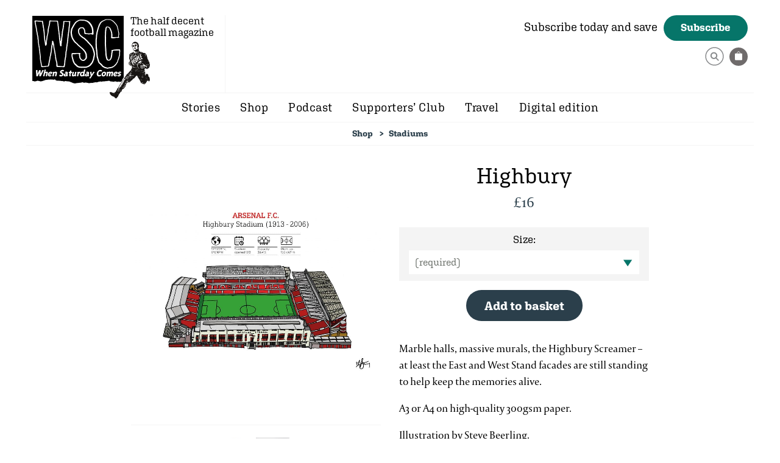

--- FILE ---
content_type: text/html; charset=UTF-8
request_url: https://www.wsc.co.uk/shop/highbury/
body_size: 10112
content:
<!DOCTYPE html>
<html lang="en">
<head>

	<meta charset="utf-8">

		<title>Highbury | When Saturday Comes</title> <meta name="description" content="Highbury Marble halls, massive murals, the Highbury Screamer – at least the East and West Stand facades are still standing to help keep the memories alive. A3 or A4 on high-quality 300gsm paper. Illustration by Steve Beerling. UK delivery only – please allow 7 days Unframed (framed image is a suggestion)">
<link href="https://www.wsc.co.uk/shop/highbury/" rel="canonical">

	<!-- allows zooming -->
	<meta name="viewport" content="width=device-width, initial-scale=1.0" />

	<link rel="shortcut icon" href="/favicon.ico" />

<!-- CSS -->
    <style>html{visibility: hidden;opacity:0;}#old_browser { display: none; }</style><!-- prevents FOUC / old browser -->
    <!--[if lt IE 11 ]>
    <style>#old_browser { display: block; }</style>
    <![endif]-->
	<link rel="stylesheet" href="https://www.wsc.co.uk/wp-content/themes/wsc/css/normalize.css?v=1743070983" type="text/css" media="all" /><link rel="stylesheet" href="https://www.wsc.co.uk/wp-content/themes/wsc/css/blog.css?v=1743070983" type="text/css" media="all" /><link rel="stylesheet" href="https://www.wsc.co.uk/wp-content/themes/wsc/css/gallery.css?v=1743070983" type="text/css" media="all" /><link rel="stylesheet" href="https://www.wsc.co.uk/wp-content/themes/wsc/css/main.css?v=1743070983" type="text/css" media="all" />
    <!-- Twitter Card data -->
                    <meta name="twitter:card" content="summary_large_image" />
                    <meta name="twitter:site" content="WSC_magazine" />
                    <meta name="twitter:title" content="Stadium illustrations – Highbury" />
                    <meta name="twitter:description" content="Order now with free UK delivery" />
                    <meta name="twitter:creator" content="WSC_magazine" />
                    <meta name="twitter:image" content="https://www.wsc.co.uk/wp-content/uploads/2023/10/Highbury.png" />
                        <!-- Open graph -->
                    <meta property="og:url" content="https://www.wsc.co.uk/shop/highbury/"/> 
                    <meta property="og:title" content="Stadium illustrations – Highbury" /> 
                    <meta property="og:description" content="Order now with free UK delivery" />                
                    <meta property="og:type" content="article" />  
                    <meta property="og:image" content="http://www.wsc.co.uk/wp-content/uploads/2023/10/Highbury.png" />  
                    <meta property="og:image:width" content="600" /> 
            		<meta property="og:image:height" content="300" />
                        
<!-- WP HEAD -->

	<meta name='robots' content='max-image-preview:large' />
<script id="cookieyes" type="text/javascript" src="https://cdn-cookieyes.com/client_data/2d1180d4bcb9f7f05405e671/script.js"></script><link rel="alternate" title="oEmbed (JSON)" type="application/json+oembed" href="https://www.wsc.co.uk/wp-json/oembed/1.0/embed?url=https%3A%2F%2Fwww.wsc.co.uk%2Fshop%2Fhighbury%2F" />
<link rel="alternate" title="oEmbed (XML)" type="text/xml+oembed" href="https://www.wsc.co.uk/wp-json/oembed/1.0/embed?url=https%3A%2F%2Fwww.wsc.co.uk%2Fshop%2Fhighbury%2F&#038;format=xml" />
<style id='wp-img-auto-sizes-contain-inline-css' type='text/css'>
img:is([sizes=auto i],[sizes^="auto," i]){contain-intrinsic-size:3000px 1500px}
/*# sourceURL=wp-img-auto-sizes-contain-inline-css */
</style>
<style id='wp-block-library-inline-css' type='text/css'>
:root{--wp-block-synced-color:#7a00df;--wp-block-synced-color--rgb:122,0,223;--wp-bound-block-color:var(--wp-block-synced-color);--wp-editor-canvas-background:#ddd;--wp-admin-theme-color:#007cba;--wp-admin-theme-color--rgb:0,124,186;--wp-admin-theme-color-darker-10:#006ba1;--wp-admin-theme-color-darker-10--rgb:0,107,160.5;--wp-admin-theme-color-darker-20:#005a87;--wp-admin-theme-color-darker-20--rgb:0,90,135;--wp-admin-border-width-focus:2px}@media (min-resolution:192dpi){:root{--wp-admin-border-width-focus:1.5px}}.wp-element-button{cursor:pointer}:root .has-very-light-gray-background-color{background-color:#eee}:root .has-very-dark-gray-background-color{background-color:#313131}:root .has-very-light-gray-color{color:#eee}:root .has-very-dark-gray-color{color:#313131}:root .has-vivid-green-cyan-to-vivid-cyan-blue-gradient-background{background:linear-gradient(135deg,#00d084,#0693e3)}:root .has-purple-crush-gradient-background{background:linear-gradient(135deg,#34e2e4,#4721fb 50%,#ab1dfe)}:root .has-hazy-dawn-gradient-background{background:linear-gradient(135deg,#faaca8,#dad0ec)}:root .has-subdued-olive-gradient-background{background:linear-gradient(135deg,#fafae1,#67a671)}:root .has-atomic-cream-gradient-background{background:linear-gradient(135deg,#fdd79a,#004a59)}:root .has-nightshade-gradient-background{background:linear-gradient(135deg,#330968,#31cdcf)}:root .has-midnight-gradient-background{background:linear-gradient(135deg,#020381,#2874fc)}:root{--wp--preset--font-size--normal:16px;--wp--preset--font-size--huge:42px}.has-regular-font-size{font-size:1em}.has-larger-font-size{font-size:2.625em}.has-normal-font-size{font-size:var(--wp--preset--font-size--normal)}.has-huge-font-size{font-size:var(--wp--preset--font-size--huge)}.has-text-align-center{text-align:center}.has-text-align-left{text-align:left}.has-text-align-right{text-align:right}.has-fit-text{white-space:nowrap!important}#end-resizable-editor-section{display:none}.aligncenter{clear:both}.items-justified-left{justify-content:flex-start}.items-justified-center{justify-content:center}.items-justified-right{justify-content:flex-end}.items-justified-space-between{justify-content:space-between}.screen-reader-text{border:0;clip-path:inset(50%);height:1px;margin:-1px;overflow:hidden;padding:0;position:absolute;width:1px;word-wrap:normal!important}.screen-reader-text:focus{background-color:#ddd;clip-path:none;color:#444;display:block;font-size:1em;height:auto;left:5px;line-height:normal;padding:15px 23px 14px;text-decoration:none;top:5px;width:auto;z-index:100000}html :where(.has-border-color){border-style:solid}html :where([style*=border-top-color]){border-top-style:solid}html :where([style*=border-right-color]){border-right-style:solid}html :where([style*=border-bottom-color]){border-bottom-style:solid}html :where([style*=border-left-color]){border-left-style:solid}html :where([style*=border-width]){border-style:solid}html :where([style*=border-top-width]){border-top-style:solid}html :where([style*=border-right-width]){border-right-style:solid}html :where([style*=border-bottom-width]){border-bottom-style:solid}html :where([style*=border-left-width]){border-left-style:solid}html :where(img[class*=wp-image-]){height:auto;max-width:100%}:where(figure){margin:0 0 1em}html :where(.is-position-sticky){--wp-admin--admin-bar--position-offset:var(--wp-admin--admin-bar--height,0px)}@media screen and (max-width:600px){html :where(.is-position-sticky){--wp-admin--admin-bar--position-offset:0px}}
/*# sourceURL=/wp-includes/css/dist/block-library/common.min.css */
</style>
<style id='classic-theme-styles-inline-css' type='text/css'>
/*! This file is auto-generated */
.wp-block-button__link{color:#fff;background-color:#32373c;border-radius:9999px;box-shadow:none;text-decoration:none;padding:calc(.667em + 2px) calc(1.333em + 2px);font-size:1.125em}.wp-block-file__button{background:#32373c;color:#fff;text-decoration:none}
/*# sourceURL=/wp-includes/css/classic-themes.min.css */
</style>
<link rel='stylesheet' id='sub-styles-css' href='https://www.wsc.co.uk/wp-content/plugins/cb-subscriptions/css/main.css?v=1743070859&#038;ver=1743070859' type='text/css' media='all' />
<script type="text/javascript" src="https://www.wsc.co.uk/wp-content/plugins/cb-subscriptions/js/scripts.js?v=1743070878&amp;ver=1743070878" id="sub-scripts-js"></script>
<link rel="https://api.w.org/" href="https://www.wsc.co.uk/wp-json/" /><link rel='shortlink' href='https://www.wsc.co.uk/?p=16454' />
    
<!-- Google tag (gtag.js) -->
<script async src="https://www.googletagmanager.com/gtag/js?id=G-2K8514GJEB"></script>
<script>
  window.dataLayer = window.dataLayer || [];
  function gtag(){dataLayer.push(arguments);}
  gtag('js', new Date());
  gtag('config', 'G-2K8514GJEB');
</script>    

<!-- Twitter conversion tracking base code -->
<script>
!function(e,t,n,s,u,a){e.twq||(s=e.twq=function(){s.exe?s.exe.apply(s,arguments):s.queue.push(arguments);
},s.version='1.1',s.queue=[],u=t.createElement(n),u.async=!0,u.src='https://static.ads-twitter.com/uwt.js',
a=t.getElementsByTagName(n)[0],a.parentNode.insertBefore(u,a))}(window,document,'script');
twq('config','o4wh0');
</script>
<!-- End Twitter conversion tracking base code -->
    
<!-- Reddit Pixel -->
<script>
!function(w,d){if(!w.rdt){var p=w.rdt=function(){p.sendEvent?p.sendEvent.apply(p,arguments):p.callQueue.push(arguments)};p.callQueue=[];var t=d.createElement("script");t.src="https://www.redditstatic.com/ads/pixel.js",t.async=!0;var s=d.getElementsByTagName("script")[0];s.parentNode.insertBefore(t,s)}}(window,document);rdt('init','t2_80nyjzib', {"optOut":false,"useDecimalCurrencyValues":true,"aaid":"<AAID-HERE>","email":"<EMAIL-HERE>","externalId":"<EXTERNAL-ID-HERE>","idfa":"<IDFA-HERE>"});rdt('track', 'PageVisit');
</script>
<!-- DO NOT MODIFY UNLESS TO REPLACE A USER IDENTIFIER -->
<!-- End Reddit Pixel -->    
    
                <!-- Facebook Pixel Code -->
                <script>
                !function(f,b,e,v,n,t,s)
                {if(f.fbq)return;n=f.fbq=function(){n.callMethod?
                n.callMethod.apply(n,arguments):n.queue.push(arguments)};
                if(!f._fbq)f._fbq=n;n.push=n;n.loaded=!0;n.version='2.0';
                n.queue=[];t=b.createElement(e);t.async=!0;
                t.src=v;s=b.getElementsByTagName(e)[0];
                s.parentNode.insertBefore(t,s)}(window,document,'script',
                'https://connect.facebook.net/en_US/fbevents.js');
                fbq('init', '2170727306483720'); 
                fbq('track', 'PageView', {eventID: 'PageView-1768982456'});
                </script>
                <noscript>
                 <img height="1" width="1" src="https://www.facebook.com/tr?id=2170727306483720&ev=PageView&noscript=1&eid=PageView-1768982456"/>
                </noscript>
                <!-- End Facebook Pixel Code -->
                    

</head>

<body class="wp-singular products-template-default single single-products postid-16454 wp-theme-wsc">
	
	<div id="old_browser" class="no_js_message"><p>Sorry, your browser is out of date. The content on this site will not work properly as a result.<br /><a href="https://www.google.com/chrome/">Upgrade your browser</a> for a faster, better, and safer web experience.</p></div>
    <noscript><div class="no_js_message"><b>You will need Javascript enabled to use this website!</b></div></noscript>

    <div id="search_wrap">
        <div class="search_inner">
            <div class="close close_search"></div>
            <form role="search" method="get" class="searchform" action="https://www.wsc.co.uk">
                <input autocomplete="on" type="text" value="" name="s" placeholder="What are you looking for?" >
                <p><button><svg width="31px" height="31px" version="1.1" xmlns="http://www.w3.org/2000/svg" xmlns:xlink="http://www.w3.org/1999/xlink" xml:space="preserve" xmlns:serif="http://www.serif.com/" style="fill-rule:evenodd;clip-rule:evenodd;stroke-linecap:round;stroke-linejoin:round;stroke-miterlimit:10;"><circle cx="15.5" cy="15.5" r="14.376" style="fill:none;stroke:#87898b;stroke-width:1.5px;"/><g><path d="M14.512,8.618c-3.127,0 -5.662,2.535 -5.662,5.662c0,3.126 2.535,5.661 5.662,5.661c3.126,0 5.661,-2.535 5.661,-5.661c0,-3.127 -2.535,-5.662 -5.661,-5.662m0,9.337c-2.03,0 -3.675,-1.646 -3.675,-3.675c0,-2.03 1.645,-3.676 3.675,-3.676c2.029,0 3.675,1.646 3.675,3.676c0,2.029 -1.646,3.675 -3.675,3.675" style="fill:#87898b;fill-rule:nonzero;"/><path d="M22.882,21.82l-1.234,1.234l-4.684,-4.684l1.234,-1.234c1.561,1.561 3.123,3.122 4.684,4.684Z" style="fill:#87898b;fill-rule:nonzero;"/></g></svg></button></p>
            </form>
        </div>
    </div>


	<div id="page_wrap">

		<header class="page_width">
			<div id="logo">
                <a href="https://www.wsc.co.uk">When Saturday Comes</a>
                <span>The half decent football magazine</span>
            </div>
            <div class="subscribe_header">
                <span class="subscribe_header_title">Subscribe today and save</span><a href="https://www.wsc.co.uk/subscribe/" class="button med_btn btn_green">Subscribe</a>
                <div class="subscribe_header_links">
                                    
                    <!--<script src="https://js.chargebee.com/v2/chargebee.js" data-cb-site="whensaturdaycomes" ></script>
                    <a class="portal_link" href="javascript:void(0)" data-cb-type="portal">Manage your subscription</a>-->
                    <a href="#" class="search_icon"><svg width="31px" height="31px" version="1.1" xmlns="http://www.w3.org/2000/svg" xmlns:xlink="http://www.w3.org/1999/xlink" xml:space="preserve" xmlns:serif="http://www.serif.com/" style="fill-rule:evenodd;clip-rule:evenodd;stroke-linecap:round;stroke-linejoin:round;stroke-miterlimit:10;"><circle cx="15.5" cy="15.5" r="14.376" style="fill:none;stroke:#87898b;stroke-width:1.5px;"/><g><path d="M14.512,8.618c-3.127,0 -5.662,2.535 -5.662,5.662c0,3.126 2.535,5.661 5.662,5.661c3.126,0 5.661,-2.535 5.661,-5.661c0,-3.127 -2.535,-5.662 -5.661,-5.662m0,9.337c-2.03,0 -3.675,-1.646 -3.675,-3.675c0,-2.03 1.645,-3.676 3.675,-3.676c2.029,0 3.675,1.646 3.675,3.676c0,2.029 -1.646,3.675 -3.675,3.675" style="fill:#87898b;fill-rule:nonzero;"/><path d="M22.882,21.82l-1.234,1.234l-4.684,-4.684l1.234,-1.234c1.561,1.561 3.123,3.122 4.684,4.684Z" style="fill:#87898b;fill-rule:nonzero;"/></g></svg></a>
		            <div id="shopping_cart">
			            <span class="cart_info"></span>		            </div>
                </div>
            </div>
		</header>
	
    	<div class="nav_wrap page_width">
        	<div class="view_menu_btn"><span class="bar1"></span><span class="bar2"></span><span class="bar3"></span></div>
            <nav id="nav">
                <div class="menu-header"><ul id="menu-main-menu" class="menu"><li id="menu-item-8853" class="menu-item menu-item-type-taxonomy menu-item-object-category menu-item-has-children menu-item-8853"><a href="https://www.wsc.co.uk/category/stories/">Stories</a>
<ul class="sub-menu">
	<li id="menu-item-15407" class="menu-item menu-item-type-taxonomy menu-item-object-category menu-item-15407"><a href="https://www.wsc.co.uk/category/stories/">From the magazine</a></li>
	<li id="menu-item-15406" class="menu-item menu-item-type-taxonomy menu-item-object-category menu-item-15406"><a href="https://www.wsc.co.uk/category/book-reviews/">Book reviews</a></li>
</ul>
</li>
<li id="menu-item-40" class="menu-item menu-item-type-taxonomy menu-item-object-product_categories current-products-ancestor menu-item-has-children menu-item-40"><a href="https://www.wsc.co.uk/filter/shop/">Shop</a>
<ul class="sub-menu">
	<li id="menu-item-14741" class="menu-item menu-item-type-taxonomy menu-item-object-product_categories menu-item-14741"><a href="https://www.wsc.co.uk/filter/latest/">Latest issue</a></li>
	<li id="menu-item-14578" class="menu-item menu-item-type-taxonomy menu-item-object-product_categories menu-item-14578"><a href="https://www.wsc.co.uk/filter/back-issues/">Back issues</a></li>
	<li id="menu-item-14579" class="menu-item menu-item-type-taxonomy menu-item-object-product_categories menu-item-14579"><a href="https://www.wsc.co.uk/filter/books/">Books</a></li>
	<li id="menu-item-14582" class="menu-item menu-item-type-taxonomy menu-item-object-product_categories menu-item-14582"><a href="https://www.wsc.co.uk/filter/t-shirts/">T-shirts</a></li>
	<li id="menu-item-17629" class="menu-item menu-item-type-taxonomy menu-item-object-product_categories menu-item-17629"><a href="https://www.wsc.co.uk/filter/prints/">Prints &#038; calendar</a></li>
	<li id="menu-item-16096" class="menu-item menu-item-type-taxonomy menu-item-object-product_categories current-products-ancestor current-menu-parent current-products-parent menu-item-16096"><a href="https://www.wsc.co.uk/filter/stadium-illustrations/">Stadiums</a></li>
</ul>
</li>
<li id="menu-item-8851" class="menu-item menu-item-type-taxonomy menu-item-object-category menu-item-8851"><a href="https://www.wsc.co.uk/category/podcast/">Podcast</a></li>
<li id="menu-item-37" class="menu-item menu-item-type-post_type menu-item-object-page menu-item-37"><a href="https://www.wsc.co.uk/supporters-club/">Supporters’ Club</a></li>
<li id="menu-item-17333" class="menu-item menu-item-type-post_type menu-item-object-page menu-item-17333"><a href="https://www.wsc.co.uk/travel/">Travel</a></li>
<li id="menu-item-18017" class="menu-item menu-item-type-post_type menu-item-object-page menu-item-18017"><a href="https://www.wsc.co.uk/digital-edition/">Digital edition</a></li>
</ul></div>
                <!--<a href="#" class="search_icon">
                    <svg width="31px" height="31px" version="1.1" xmlns="http://www.w3.org/2000/svg" xmlns:xlink="http://www.w3.org/1999/xlink" xml:space="preserve" xmlns:serif="http://www.serif.com/" style="fill-rule:evenodd;clip-rule:evenodd;stroke-linecap:round;stroke-linejoin:round;stroke-miterlimit:10;"><circle cx="15.5" cy="15.5" r="14.376" style="fill:none;stroke:#87898b;stroke-width:1.5px;"/><g><path d="M14.512,8.618c-3.127,0 -5.662,2.535 -5.662,5.662c0,3.126 2.535,5.661 5.662,5.661c3.126,0 5.661,-2.535 5.661,-5.661c0,-3.127 -2.535,-5.662 -5.661,-5.662m0,9.337c-2.03,0 -3.675,-1.646 -3.675,-3.675c0,-2.03 1.645,-3.676 3.675,-3.676c2.029,0 3.675,1.646 3.675,3.676c0,2.029 -1.646,3.675 -3.675,3.675" style="fill:#87898b;fill-rule:nonzero;"/><path d="M22.882,21.82l-1.234,1.234l-4.684,-4.684l1.234,-1.234c1.561,1.561 3.123,3.122 4.684,4.684Z" style="fill:#87898b;fill-rule:nonzero;"/></g></svg>
                </a>-->
                
            </nav>
    	</div>
	
		
	<div id="page" class="page_width">
		<div id="content_wrap" class="clearfix">
        <div class="breadcrumb_wrap"><span><a href="https://www.wsc.co.uk/filter/shop/">Shop</a></span><span><a href="https://www.wsc.co.uk/filter/stadium-illustrations/">Stadiums</a></span></div>
		<div id="content" class="clearfix">
	
					
	
				<div id="product_wrap" class="clearfix narrow_width">
				
<div id="prod_image_wrap"><div class="gallery_wrap ">
                <script>const gallery = {0: {type:'img', id:'16446', zoom_width:1000, ratio_x:1.4144271570014 ,ratio_y:1},1: {type:'img', id:'16447', zoom_width:1000, ratio_x:1.3568521031208 ,ratio_y:1},};</script>
    			<div class="gallery">
    			    <div class="frame" data-index="1">
                        <img width="1000" height="707" src="https://www.wsc.co.uk/wp-content/uploads/2023/09/Highbury-1000x707.jpg" class="attachment-product_image_zoom size-product_image_zoom" alt="" Highbury="" decoding="async" loading="lazy" srcset="https://www.wsc.co.uk/wp-content/uploads/2023/09/Highbury-1000x707.jpg 1000w, https://www.wsc.co.uk/wp-content/uploads/2023/09/Highbury-300x212.jpg 300w, https://www.wsc.co.uk/wp-content/uploads/2023/09/Highbury-1024x724.jpg 1024w, https://www.wsc.co.uk/wp-content/uploads/2023/09/Highbury-768x543.jpg 768w, https://www.wsc.co.uk/wp-content/uploads/2023/09/Highbury-1536x1086.jpg 1536w, https://www.wsc.co.uk/wp-content/uploads/2023/09/Highbury-2048x1448.jpg 2048w, https://www.wsc.co.uk/wp-content/uploads/2023/09/Highbury-270x191.jpg 270w, https://www.wsc.co.uk/wp-content/uploads/2023/09/Highbury-500x353.jpg 500w, https://www.wsc.co.uk/wp-content/uploads/2023/09/Highbury-600x424.jpg 600w" sizes="auto, (max-width: 1000px) 100vw, 1000px" />
                    </div>
                    <div class="gallery_left"></div><div class="gallery_right"></div>
                    <div class="loader"><div></div><div></div></div>
    			</div><!-- END page_container  -->
                <div class="close_gallery_overlay"></div>
                <div class="prod_thumbnails">
                    <div class="prod_thumbnails_inner">
                        <div class="prod_thumbnail  active" data-index="0"><img width="150" height="150" src="https://www.wsc.co.uk/wp-content/uploads/2023/09/Highbury-150x150.jpg" class="attachment-thumbnail size-thumbnail" alt="" Highbury="" decoding="async" loading="lazy" srcset="https://www.wsc.co.uk/wp-content/uploads/2023/09/Highbury-150x150.jpg 150w, https://www.wsc.co.uk/wp-content/uploads/2023/09/Highbury-195x195.jpg 195w, https://www.wsc.co.uk/wp-content/uploads/2023/09/Highbury-50x50.jpg 50w, https://www.wsc.co.uk/wp-content/uploads/2023/09/Highbury-45x45.jpg 45w" sizes="auto, (max-width: 150px) 100vw, 150px" /></div><div class="prod_thumbnail " data-index="1"><img width="150" height="150" src="https://www.wsc.co.uk/wp-content/uploads/2023/09/Highbury_frame-150x150.png" class="attachment-thumbnail size-thumbnail" alt="" Highbury_frame="" decoding="async" loading="lazy" srcset="https://www.wsc.co.uk/wp-content/uploads/2023/09/Highbury_frame-150x150.png 150w, https://www.wsc.co.uk/wp-content/uploads/2023/09/Highbury_frame-195x195.png 195w, https://www.wsc.co.uk/wp-content/uploads/2023/09/Highbury_frame-50x50.png 50w, https://www.wsc.co.uk/wp-content/uploads/2023/09/Highbury_frame-45x45.png 45w" sizes="auto, (max-width: 150px) 100vw, 150px" /></div>
                    </div>
                </div>
            </div></div>					
	<!-- product info -->

					<div id="prod_info_wrap">
					
				 		<div id="prod_info">
	
							<!-- zoom image container -->
							<div id="prod_gallery-big"></div>		 		
			
														<div class="post-16454 products type-products status-publish hentry product_categories-stadium-illustrations">
								<h1 id="post-16454">Highbury</h1>
				
								  									
					 		</div>

							
						
							<form class="product_form" name="product_form" action="/shop/highbury/" method="post" enctype="multipart/form-data">

								<div class="price_wrapper clearfix"><div class="actual_price_wrap"><div class="actual_price"><span class="pound">£</span><span class="price_numbers">16</span></div></div></div>
								<input type="hidden" name="action" value="add_to_cart"/>
								<input type="hidden" name="price_original" value="16"/>
								<input type="hidden" name="base_price" value="16" /> 
																<input type="hidden" name="product_id" value="16454"/>
								<input type="hidden" name="product" value="Highbury"/>
								<input type="hidden" name="quantity" value="1"/>

								    									<div class="variation_main"><!--<h3>Select your options</h3>-->
    										<div class="prod_option field_wrap"><label class="prod_option">Size: </label><input type="hidden" name="var[]" value="Size"><select class="select_adj" name="var[]" ><option class="0" value="(required)">(required)</option><option data-block_number=""  class="0" value="A4||533||">A4</option><option data-block_number=""  class="8" value="A3||534||">A3 (+ £8)</option></select></div>    									</div>
    								
<!-- add to basket btn -->
									<div class="add_to_wrap">
										<button type="submit" disabled>Add to basket</button>
									</div>

								
								<div class="added_note"><p>Your item has been added to the basket.</p><span><a class="button sml_btn" href="https://www.wsc.co.uk/checkout/">Go to checkout ></a></span></div>

							</form>
							
						
												
    					<div class="main_prod_text clearfix">
                            <p>Marble halls, massive murals, the Highbury Screamer – at least the East and West Stand facades are still standing to help keep the memories alive.</p>
<p>A3 or A4 on high-quality 300gsm paper.</p>
<p>Illustration by Steve Beerling.</p>
<p><em>UK delivery only – please allow 7 days</em><br />
<em>Unframed (framed image is a suggestion)</em></p>
				
                        </div>
								

	
	
							
						</div><!-- prod_info -->				
					
					
					</div><!-- prod_info_wrap -->				
	
				</div><!-- END product_wrap -->
	
			
				<div class="you_may_like_box clearfix"><h3><span>You may also like</span></h3><div class="like_box_items_wrap cat_grid"><div class="cat_thumbail_wrap"><a href="https://www.wsc.co.uk/shop/highfield-road/"><span class="cat_img"><img width="270" height="191" src="https://www.wsc.co.uk/wp-content/uploads/2024/10/Highfield_Rd-270x191.jpg" class="attachment-cat_overview size-cat_overview" alt="" decoding="async" loading="lazy" srcset="https://www.wsc.co.uk/wp-content/uploads/2024/10/Highfield_Rd-270x191.jpg 270w, https://www.wsc.co.uk/wp-content/uploads/2024/10/Highfield_Rd-300x212.jpg 300w, https://www.wsc.co.uk/wp-content/uploads/2024/10/Highfield_Rd-1024x724.jpg 1024w, https://www.wsc.co.uk/wp-content/uploads/2024/10/Highfield_Rd-768x543.jpg 768w, https://www.wsc.co.uk/wp-content/uploads/2024/10/Highfield_Rd-1536x1086.jpg 1536w, https://www.wsc.co.uk/wp-content/uploads/2024/10/Highfield_Rd-2048x1448.jpg 2048w, https://www.wsc.co.uk/wp-content/uploads/2024/10/Highfield_Rd-1000x707.jpg 1000w, https://www.wsc.co.uk/wp-content/uploads/2024/10/Highfield_Rd-500x353.jpg 500w, https://www.wsc.co.uk/wp-content/uploads/2024/10/Highfield_Rd-600x424.jpg 600w" sizes="auto, (max-width: 270px) 100vw, 270px" /></span><span class="prod_name">Highfield Road</span><span class="prod_price">£16</span></a></div><div class="cat_thumbail_wrap"><a href="https://www.wsc.co.uk/shop/old-trafford/"><span class="cat_img"><img width="270" height="191" src="https://www.wsc.co.uk/wp-content/uploads/2024/10/Man_Utd-270x191.jpg" class="attachment-cat_overview size-cat_overview" alt="" decoding="async" loading="lazy" srcset="https://www.wsc.co.uk/wp-content/uploads/2024/10/Man_Utd-270x191.jpg 270w, https://www.wsc.co.uk/wp-content/uploads/2024/10/Man_Utd-300x212.jpg 300w, https://www.wsc.co.uk/wp-content/uploads/2024/10/Man_Utd-1024x724.jpg 1024w, https://www.wsc.co.uk/wp-content/uploads/2024/10/Man_Utd-768x543.jpg 768w, https://www.wsc.co.uk/wp-content/uploads/2024/10/Man_Utd-1536x1086.jpg 1536w, https://www.wsc.co.uk/wp-content/uploads/2024/10/Man_Utd-2048x1448.jpg 2048w, https://www.wsc.co.uk/wp-content/uploads/2024/10/Man_Utd-1000x707.jpg 1000w, https://www.wsc.co.uk/wp-content/uploads/2024/10/Man_Utd-500x353.jpg 500w, https://www.wsc.co.uk/wp-content/uploads/2024/10/Man_Utd-600x424.jpg 600w" sizes="auto, (max-width: 270px) 100vw, 270px" /></span><span class="prod_name">Old Trafford</span><span class="prod_price">£16</span></a></div><div class="cat_thumbail_wrap"><a href="https://www.wsc.co.uk/shop/vetch-field/"><span class="cat_img"><img width="270" height="191" src="https://www.wsc.co.uk/wp-content/uploads/2024/10/Vetch-270x191.jpg" class="attachment-cat_overview size-cat_overview" alt="" decoding="async" loading="lazy" srcset="https://www.wsc.co.uk/wp-content/uploads/2024/10/Vetch-270x191.jpg 270w, https://www.wsc.co.uk/wp-content/uploads/2024/10/Vetch-300x212.jpg 300w, https://www.wsc.co.uk/wp-content/uploads/2024/10/Vetch-1024x724.jpg 1024w, https://www.wsc.co.uk/wp-content/uploads/2024/10/Vetch-768x543.jpg 768w, https://www.wsc.co.uk/wp-content/uploads/2024/10/Vetch-1536x1086.jpg 1536w, https://www.wsc.co.uk/wp-content/uploads/2024/10/Vetch-2048x1448.jpg 2048w, https://www.wsc.co.uk/wp-content/uploads/2024/10/Vetch-1000x707.jpg 1000w, https://www.wsc.co.uk/wp-content/uploads/2024/10/Vetch-500x353.jpg 500w, https://www.wsc.co.uk/wp-content/uploads/2024/10/Vetch-600x424.jpg 600w" sizes="auto, (max-width: 270px) 100vw, 270px" /></span><span class="prod_name">Vetch Field</span><span class="prod_price">£16</span></a></div><div class="cat_thumbail_wrap"><a href="https://www.wsc.co.uk/shop/goldstone-ground/"><span class="cat_img"><img width="270" height="191" src="https://www.wsc.co.uk/wp-content/uploads/2024/10/Goldstone-270x191.jpg" class="attachment-cat_overview size-cat_overview" alt="" decoding="async" loading="lazy" srcset="https://www.wsc.co.uk/wp-content/uploads/2024/10/Goldstone-270x191.jpg 270w, https://www.wsc.co.uk/wp-content/uploads/2024/10/Goldstone-300x212.jpg 300w, https://www.wsc.co.uk/wp-content/uploads/2024/10/Goldstone-1024x724.jpg 1024w, https://www.wsc.co.uk/wp-content/uploads/2024/10/Goldstone-768x543.jpg 768w, https://www.wsc.co.uk/wp-content/uploads/2024/10/Goldstone-1536x1086.jpg 1536w, https://www.wsc.co.uk/wp-content/uploads/2024/10/Goldstone-2048x1448.jpg 2048w, https://www.wsc.co.uk/wp-content/uploads/2024/10/Goldstone-1000x707.jpg 1000w, https://www.wsc.co.uk/wp-content/uploads/2024/10/Goldstone-500x353.jpg 500w, https://www.wsc.co.uk/wp-content/uploads/2024/10/Goldstone-600x424.jpg 600w" sizes="auto, (max-width: 270px) 100vw, 270px" /></span><span class="prod_name">Goldstone Ground</span><span class="prod_price">£16</span></a></div></div></div>			
	</div> <!-- END #content -->
	</div> <!-- END #content -->

  

</div>

<footer id="footer">
	<div class="footer_inner page_width">
	    <div class="footer_menus_wrap">
	        <div class="footer_menus">
                <div class="menu-footer"><ul id="menu-footer-column-1" class="menu"><li id="menu-item-15424" class="menu-item menu-item-type-post_type menu-item-object-page menu-item-15424"><a href="https://www.wsc.co.uk/about-wsc/">About WSC</a></li>
<li id="menu-item-8854" class="menu-item menu-item-type-taxonomy menu-item-object-category menu-item-8854"><a href="https://www.wsc.co.uk/category/stories/">Stories</a></li>
<li id="menu-item-18016" class="menu-item menu-item-type-post_type menu-item-object-page menu-item-18016"><a href="https://www.wsc.co.uk/digital-edition/">Digital edition</a></li>
<li id="menu-item-8852" class="menu-item menu-item-type-taxonomy menu-item-object-category menu-item-8852"><a href="https://www.wsc.co.uk/category/podcast/">Podcast</a></li>
<li id="menu-item-15425" class="menu-item menu-item-type-custom menu-item-object-custom menu-item-15425"><a href="https://photos.wsc.co.uk/index">WSC Photos</a></li>
<li id="menu-item-15457" class="menu-item menu-item-type-post_type menu-item-object-page menu-item-15457"><a href="https://www.wsc.co.uk/supporters-club/">Supporters’ Club</a></li>
</ul></div><div class="menu-footer"><ul id="menu-footer-column-2" class="menu"><li id="menu-item-15427" class="menu-item menu-item-type-post_type menu-item-object-page menu-item-15427"><a href="https://www.wsc.co.uk/subscribe/">Subscribe</a></li>
<li id="menu-item-15426" class="menu-item menu-item-type-taxonomy menu-item-object-product_categories current-products-ancestor menu-item-15426"><a href="https://www.wsc.co.uk/filter/shop/">Shop</a></li>
<li id="menu-item-14649" class="menu-item menu-item-type-post_type menu-item-object-page menu-item-14649"><a href="https://www.wsc.co.uk/availability/">Magazine availability</a></li>
<li id="menu-item-15458" class="menu-item menu-item-type-post_type menu-item-object-page menu-item-15458"><a href="https://www.wsc.co.uk/shop-information/">Shop information</a></li>
<li id="menu-item-15459" class="menu-item menu-item-type-post_type menu-item-object-page menu-item-15459"><a href="https://www.wsc.co.uk/terms-and-conditions/">Terms and conditions</a></li>
<li id="menu-item-16067" class="menu-item menu-item-type-post_type menu-item-object-page menu-item-16067"><a href="https://www.wsc.co.uk/post-brexit-customs-charges/">Post Brexit customs charges</a></li>
</ul></div><div class="menu-footer"><ul id="menu-footer-column-3" class="menu"><li id="menu-item-14655" class="menu-item menu-item-type-post_type menu-item-object-page menu-item-14655"><a href="https://www.wsc.co.uk/contact/">Contact us</a></li>
<li id="menu-item-14678" class="menu-item menu-item-type-post_type menu-item-object-page menu-item-14678"><a href="https://www.wsc.co.uk/advertise/">Advertise</a></li>
<li id="menu-item-14673" class="menu-item menu-item-type-post_type menu-item-object-page menu-item-14673"><a href="https://www.wsc.co.uk/contribute/">Write for us</a></li>
<li id="menu-item-15460" class="menu-item menu-item-type-post_type menu-item-object-post menu-item-15460"><a href="https://www.wsc.co.uk/uncategorised/wsc-style-guide/">Style guide</a></li>
<li id="menu-item-14674" class="menu-item menu-item-type-post_type menu-item-object-page menu-item-14674"><a href="https://www.wsc.co.uk/privacy/">Privacy</a></li>
<li id="menu-item-17898" class="menu-item menu-item-type-post_type menu-item-object-page menu-item-17898"><a href="https://www.wsc.co.uk/writers-competition/">Writers’ competition</a></li>
</ul></div>	        </div>
	    </div>
	    <div class="social_btns">
            <h4>Find out what we're up to</h4>
		    <a target="_blank" href="https://www.instagram.com/wsc_magazine/" class="insta">Follow us on Instagram</a>
		    <a target="_blank" href="https://www.facebook.com/WSCmagazine/" class="fb">Follow us on facebook</a>
		    <a target="_blank" href="https://twitter.com/WSC_magazine" class="tw">Follow us on Twitter</a>
            <div class="footer_newsletter">
                <img src="https://www.wsc.co.uk/wp-content/themes/wsc/images/howl_footer.png" />
                <h4>Sign up to our weekly newsletter:</h4>
                <script src="https://www.google.com/recaptcha/api.js?render=6LfOnWgqAAAAAHWznbxCTFBw9hQgdJgpeWN79K67"></script>
                <form action="/shop/highbury/" method="post" class="newsletter_sign_up" name="newsletter_sign_up">
                        <input type="hidden" name="action" value="newsletter_sign_up" />
                        <input type="text" name="email_add" placeholder="Your email" />
                        <button>Sign up</button> 
                        <div class="form_response"></div>
                    </form>            </div>
	    </div>
	</div>
</footer>
<div class="imprint"><span class="nowrap">Copyright &copy; 1986 - 2026 When Saturday Comes LTD</span>  <span class="nowrap"> All Rights Reserved </span> <span class="nowrap"><a href="https://www.c2clearcreative.co.uk" target="_blank">Website Design and Build C2</a></span></div>

</div><!-- END #page_wrap -->


	<!-- JavaScript -->
    
    <!-- ANALYTICS -->

	
	<script defer src="https://www.wsc.co.uk/wp-content/themes/wsc/js/scripts.js?v=1752144934"></script>

    	<script defer src="https://www.wsc.co.uk/wp-content/themes/wsc/js/gallery.js?v=1743070984"></script>
    
	<!-- add Data -->
		<script type="text/javascript">
	var js_data = {
		site_url: "https://www.wsc.co.uk",
		current_url: "https://www.wsc.co.uk/shop/highbury/",
		thankyou_url: "https://www.wsc.co.uk/thank-you/",
		ajax_url: "https://www.wsc.co.uk/wp-admin/admin-ajax.php"
	};
	</script>

	<script type="speculationrules">
{"prefetch":[{"source":"document","where":{"and":[{"href_matches":"/*"},{"not":{"href_matches":["/wp-*.php","/wp-admin/*","/wp-content/uploads/*","/wp-content/*","/wp-content/plugins/*","/wp-content/themes/wsc/*","/*\\?(.+)"]}},{"not":{"selector_matches":"a[rel~=\"nofollow\"]"}},{"not":{"selector_matches":".no-prefetch, .no-prefetch a"}}]},"eagerness":"conservative"}]}
</script>
<style id='global-styles-inline-css' type='text/css'>
:root{--wp--preset--aspect-ratio--square: 1;--wp--preset--aspect-ratio--4-3: 4/3;--wp--preset--aspect-ratio--3-4: 3/4;--wp--preset--aspect-ratio--3-2: 3/2;--wp--preset--aspect-ratio--2-3: 2/3;--wp--preset--aspect-ratio--16-9: 16/9;--wp--preset--aspect-ratio--9-16: 9/16;--wp--preset--color--black: #000000;--wp--preset--color--cyan-bluish-gray: #abb8c3;--wp--preset--color--white: #ffffff;--wp--preset--color--pale-pink: #f78da7;--wp--preset--color--vivid-red: #cf2e2e;--wp--preset--color--luminous-vivid-orange: #ff6900;--wp--preset--color--luminous-vivid-amber: #fcb900;--wp--preset--color--light-green-cyan: #7bdcb5;--wp--preset--color--vivid-green-cyan: #00d084;--wp--preset--color--pale-cyan-blue: #8ed1fc;--wp--preset--color--vivid-cyan-blue: #0693e3;--wp--preset--color--vivid-purple: #9b51e0;--wp--preset--gradient--vivid-cyan-blue-to-vivid-purple: linear-gradient(135deg,rgb(6,147,227) 0%,rgb(155,81,224) 100%);--wp--preset--gradient--light-green-cyan-to-vivid-green-cyan: linear-gradient(135deg,rgb(122,220,180) 0%,rgb(0,208,130) 100%);--wp--preset--gradient--luminous-vivid-amber-to-luminous-vivid-orange: linear-gradient(135deg,rgb(252,185,0) 0%,rgb(255,105,0) 100%);--wp--preset--gradient--luminous-vivid-orange-to-vivid-red: linear-gradient(135deg,rgb(255,105,0) 0%,rgb(207,46,46) 100%);--wp--preset--gradient--very-light-gray-to-cyan-bluish-gray: linear-gradient(135deg,rgb(238,238,238) 0%,rgb(169,184,195) 100%);--wp--preset--gradient--cool-to-warm-spectrum: linear-gradient(135deg,rgb(74,234,220) 0%,rgb(151,120,209) 20%,rgb(207,42,186) 40%,rgb(238,44,130) 60%,rgb(251,105,98) 80%,rgb(254,248,76) 100%);--wp--preset--gradient--blush-light-purple: linear-gradient(135deg,rgb(255,206,236) 0%,rgb(152,150,240) 100%);--wp--preset--gradient--blush-bordeaux: linear-gradient(135deg,rgb(254,205,165) 0%,rgb(254,45,45) 50%,rgb(107,0,62) 100%);--wp--preset--gradient--luminous-dusk: linear-gradient(135deg,rgb(255,203,112) 0%,rgb(199,81,192) 50%,rgb(65,88,208) 100%);--wp--preset--gradient--pale-ocean: linear-gradient(135deg,rgb(255,245,203) 0%,rgb(182,227,212) 50%,rgb(51,167,181) 100%);--wp--preset--gradient--electric-grass: linear-gradient(135deg,rgb(202,248,128) 0%,rgb(113,206,126) 100%);--wp--preset--gradient--midnight: linear-gradient(135deg,rgb(2,3,129) 0%,rgb(40,116,252) 100%);--wp--preset--font-size--small: 13px;--wp--preset--font-size--medium: 20px;--wp--preset--font-size--large: 36px;--wp--preset--font-size--x-large: 42px;--wp--preset--spacing--20: 0.44rem;--wp--preset--spacing--30: 0.67rem;--wp--preset--spacing--40: 1rem;--wp--preset--spacing--50: 1.5rem;--wp--preset--spacing--60: 2.25rem;--wp--preset--spacing--70: 3.38rem;--wp--preset--spacing--80: 5.06rem;--wp--preset--shadow--natural: 6px 6px 9px rgba(0, 0, 0, 0.2);--wp--preset--shadow--deep: 12px 12px 50px rgba(0, 0, 0, 0.4);--wp--preset--shadow--sharp: 6px 6px 0px rgba(0, 0, 0, 0.2);--wp--preset--shadow--outlined: 6px 6px 0px -3px rgb(255, 255, 255), 6px 6px rgb(0, 0, 0);--wp--preset--shadow--crisp: 6px 6px 0px rgb(0, 0, 0);}:where(.is-layout-flex){gap: 0.5em;}:where(.is-layout-grid){gap: 0.5em;}body .is-layout-flex{display: flex;}.is-layout-flex{flex-wrap: wrap;align-items: center;}.is-layout-flex > :is(*, div){margin: 0;}body .is-layout-grid{display: grid;}.is-layout-grid > :is(*, div){margin: 0;}:where(.wp-block-columns.is-layout-flex){gap: 2em;}:where(.wp-block-columns.is-layout-grid){gap: 2em;}:where(.wp-block-post-template.is-layout-flex){gap: 1.25em;}:where(.wp-block-post-template.is-layout-grid){gap: 1.25em;}.has-black-color{color: var(--wp--preset--color--black) !important;}.has-cyan-bluish-gray-color{color: var(--wp--preset--color--cyan-bluish-gray) !important;}.has-white-color{color: var(--wp--preset--color--white) !important;}.has-pale-pink-color{color: var(--wp--preset--color--pale-pink) !important;}.has-vivid-red-color{color: var(--wp--preset--color--vivid-red) !important;}.has-luminous-vivid-orange-color{color: var(--wp--preset--color--luminous-vivid-orange) !important;}.has-luminous-vivid-amber-color{color: var(--wp--preset--color--luminous-vivid-amber) !important;}.has-light-green-cyan-color{color: var(--wp--preset--color--light-green-cyan) !important;}.has-vivid-green-cyan-color{color: var(--wp--preset--color--vivid-green-cyan) !important;}.has-pale-cyan-blue-color{color: var(--wp--preset--color--pale-cyan-blue) !important;}.has-vivid-cyan-blue-color{color: var(--wp--preset--color--vivid-cyan-blue) !important;}.has-vivid-purple-color{color: var(--wp--preset--color--vivid-purple) !important;}.has-black-background-color{background-color: var(--wp--preset--color--black) !important;}.has-cyan-bluish-gray-background-color{background-color: var(--wp--preset--color--cyan-bluish-gray) !important;}.has-white-background-color{background-color: var(--wp--preset--color--white) !important;}.has-pale-pink-background-color{background-color: var(--wp--preset--color--pale-pink) !important;}.has-vivid-red-background-color{background-color: var(--wp--preset--color--vivid-red) !important;}.has-luminous-vivid-orange-background-color{background-color: var(--wp--preset--color--luminous-vivid-orange) !important;}.has-luminous-vivid-amber-background-color{background-color: var(--wp--preset--color--luminous-vivid-amber) !important;}.has-light-green-cyan-background-color{background-color: var(--wp--preset--color--light-green-cyan) !important;}.has-vivid-green-cyan-background-color{background-color: var(--wp--preset--color--vivid-green-cyan) !important;}.has-pale-cyan-blue-background-color{background-color: var(--wp--preset--color--pale-cyan-blue) !important;}.has-vivid-cyan-blue-background-color{background-color: var(--wp--preset--color--vivid-cyan-blue) !important;}.has-vivid-purple-background-color{background-color: var(--wp--preset--color--vivid-purple) !important;}.has-black-border-color{border-color: var(--wp--preset--color--black) !important;}.has-cyan-bluish-gray-border-color{border-color: var(--wp--preset--color--cyan-bluish-gray) !important;}.has-white-border-color{border-color: var(--wp--preset--color--white) !important;}.has-pale-pink-border-color{border-color: var(--wp--preset--color--pale-pink) !important;}.has-vivid-red-border-color{border-color: var(--wp--preset--color--vivid-red) !important;}.has-luminous-vivid-orange-border-color{border-color: var(--wp--preset--color--luminous-vivid-orange) !important;}.has-luminous-vivid-amber-border-color{border-color: var(--wp--preset--color--luminous-vivid-amber) !important;}.has-light-green-cyan-border-color{border-color: var(--wp--preset--color--light-green-cyan) !important;}.has-vivid-green-cyan-border-color{border-color: var(--wp--preset--color--vivid-green-cyan) !important;}.has-pale-cyan-blue-border-color{border-color: var(--wp--preset--color--pale-cyan-blue) !important;}.has-vivid-cyan-blue-border-color{border-color: var(--wp--preset--color--vivid-cyan-blue) !important;}.has-vivid-purple-border-color{border-color: var(--wp--preset--color--vivid-purple) !important;}.has-vivid-cyan-blue-to-vivid-purple-gradient-background{background: var(--wp--preset--gradient--vivid-cyan-blue-to-vivid-purple) !important;}.has-light-green-cyan-to-vivid-green-cyan-gradient-background{background: var(--wp--preset--gradient--light-green-cyan-to-vivid-green-cyan) !important;}.has-luminous-vivid-amber-to-luminous-vivid-orange-gradient-background{background: var(--wp--preset--gradient--luminous-vivid-amber-to-luminous-vivid-orange) !important;}.has-luminous-vivid-orange-to-vivid-red-gradient-background{background: var(--wp--preset--gradient--luminous-vivid-orange-to-vivid-red) !important;}.has-very-light-gray-to-cyan-bluish-gray-gradient-background{background: var(--wp--preset--gradient--very-light-gray-to-cyan-bluish-gray) !important;}.has-cool-to-warm-spectrum-gradient-background{background: var(--wp--preset--gradient--cool-to-warm-spectrum) !important;}.has-blush-light-purple-gradient-background{background: var(--wp--preset--gradient--blush-light-purple) !important;}.has-blush-bordeaux-gradient-background{background: var(--wp--preset--gradient--blush-bordeaux) !important;}.has-luminous-dusk-gradient-background{background: var(--wp--preset--gradient--luminous-dusk) !important;}.has-pale-ocean-gradient-background{background: var(--wp--preset--gradient--pale-ocean) !important;}.has-electric-grass-gradient-background{background: var(--wp--preset--gradient--electric-grass) !important;}.has-midnight-gradient-background{background: var(--wp--preset--gradient--midnight) !important;}.has-small-font-size{font-size: var(--wp--preset--font-size--small) !important;}.has-medium-font-size{font-size: var(--wp--preset--font-size--medium) !important;}.has-large-font-size{font-size: var(--wp--preset--font-size--large) !important;}.has-x-large-font-size{font-size: var(--wp--preset--font-size--x-large) !important;}
/*# sourceURL=global-styles-inline-css */
</style>
            <script type="application/ld+json">
              {
                "@context": "http://schema.org",
                "@type": "Product",
                "offers": [{
                      "@type": "Offer",
                      "name": "Highbury",
                      "availability":"https://schema.org/InStock",
                      "price": 16,
                      "priceCurrency": "GBP",
                      "sku": "16454",
                      "url": "https://www.wsc.co.uk/shop/highbury/",
                      "priceValidUntil": "2027-01-21"
                    }
                ],
                "gtin" : "16454",
                "brand": {
                  "name": "When Saturday Comes"
                },
                "name": "Highbury",
                "description": "Marble halls, massive murals, the Highbury Screamer – at least the East and West Stand facades are still standing to help keep the memories alive.
A3 or A4 on high-quality 300gsm paper.
Illustration by Steve Beerling.
UK delivery only – please allow 7 days
Unframed (framed image is a suggestion)
",
                "category": "Stadiums",                "url": "https://www.wsc.co.uk/shop/highbury/",
                "sku": "16454",
                "image": {
                    "@type": "ImageObject",
                    "url": "https://www.wsc.co.uk/wp-content/uploads/2023/09/Highbury-1000x707.jpg",
                    "image": "https://www.wsc.co.uk/wp-content/uploads/2023/09/Highbury-1000x707.jpg",
                    "name": "Highbury",
                    "width": "1000",
                    "height": "1000"
                }
              }
            </script>            
            
                    <script type="application/ld+json">  
        {
        "@context": "http://schema.org",
        "@type": "BreadcrumbList",
        "itemListElement": [{"@type": "ListItem","position": 1,"name": "Home","item": "https://www.wsc.co.uk/"},{"@type": "ListItem","position": 2,"name": "Stadiums","item": "https://www.wsc.co.uk/filter/stadium-illustrations/"},{"@type": "ListItem","position": 3,"name": "Highbury","item": "https://www.wsc.co.uk/shop/highbury/"}]
        }
        </script>
        


</body>

</html>

--- FILE ---
content_type: text/html; charset=UTF-8
request_url: https://www.wsc.co.uk/shop/highbury/?ajax=true
body_size: -301
content:
{"event_id":"ViewContent-1768982458","prod_id":"16454","name":"Highbury","prod_updated_price":"16.00","currency":"GBP"}

--- FILE ---
content_type: text/html; charset=utf-8
request_url: https://www.google.com/recaptcha/api2/anchor?ar=1&k=6LfOnWgqAAAAAHWznbxCTFBw9hQgdJgpeWN79K67&co=aHR0cHM6Ly93d3cud3NjLmNvLnVrOjQ0Mw..&hl=en&v=PoyoqOPhxBO7pBk68S4YbpHZ&size=invisible&anchor-ms=20000&execute-ms=30000&cb=mrni40fdmn23
body_size: 48677
content:
<!DOCTYPE HTML><html dir="ltr" lang="en"><head><meta http-equiv="Content-Type" content="text/html; charset=UTF-8">
<meta http-equiv="X-UA-Compatible" content="IE=edge">
<title>reCAPTCHA</title>
<style type="text/css">
/* cyrillic-ext */
@font-face {
  font-family: 'Roboto';
  font-style: normal;
  font-weight: 400;
  font-stretch: 100%;
  src: url(//fonts.gstatic.com/s/roboto/v48/KFO7CnqEu92Fr1ME7kSn66aGLdTylUAMa3GUBHMdazTgWw.woff2) format('woff2');
  unicode-range: U+0460-052F, U+1C80-1C8A, U+20B4, U+2DE0-2DFF, U+A640-A69F, U+FE2E-FE2F;
}
/* cyrillic */
@font-face {
  font-family: 'Roboto';
  font-style: normal;
  font-weight: 400;
  font-stretch: 100%;
  src: url(//fonts.gstatic.com/s/roboto/v48/KFO7CnqEu92Fr1ME7kSn66aGLdTylUAMa3iUBHMdazTgWw.woff2) format('woff2');
  unicode-range: U+0301, U+0400-045F, U+0490-0491, U+04B0-04B1, U+2116;
}
/* greek-ext */
@font-face {
  font-family: 'Roboto';
  font-style: normal;
  font-weight: 400;
  font-stretch: 100%;
  src: url(//fonts.gstatic.com/s/roboto/v48/KFO7CnqEu92Fr1ME7kSn66aGLdTylUAMa3CUBHMdazTgWw.woff2) format('woff2');
  unicode-range: U+1F00-1FFF;
}
/* greek */
@font-face {
  font-family: 'Roboto';
  font-style: normal;
  font-weight: 400;
  font-stretch: 100%;
  src: url(//fonts.gstatic.com/s/roboto/v48/KFO7CnqEu92Fr1ME7kSn66aGLdTylUAMa3-UBHMdazTgWw.woff2) format('woff2');
  unicode-range: U+0370-0377, U+037A-037F, U+0384-038A, U+038C, U+038E-03A1, U+03A3-03FF;
}
/* math */
@font-face {
  font-family: 'Roboto';
  font-style: normal;
  font-weight: 400;
  font-stretch: 100%;
  src: url(//fonts.gstatic.com/s/roboto/v48/KFO7CnqEu92Fr1ME7kSn66aGLdTylUAMawCUBHMdazTgWw.woff2) format('woff2');
  unicode-range: U+0302-0303, U+0305, U+0307-0308, U+0310, U+0312, U+0315, U+031A, U+0326-0327, U+032C, U+032F-0330, U+0332-0333, U+0338, U+033A, U+0346, U+034D, U+0391-03A1, U+03A3-03A9, U+03B1-03C9, U+03D1, U+03D5-03D6, U+03F0-03F1, U+03F4-03F5, U+2016-2017, U+2034-2038, U+203C, U+2040, U+2043, U+2047, U+2050, U+2057, U+205F, U+2070-2071, U+2074-208E, U+2090-209C, U+20D0-20DC, U+20E1, U+20E5-20EF, U+2100-2112, U+2114-2115, U+2117-2121, U+2123-214F, U+2190, U+2192, U+2194-21AE, U+21B0-21E5, U+21F1-21F2, U+21F4-2211, U+2213-2214, U+2216-22FF, U+2308-230B, U+2310, U+2319, U+231C-2321, U+2336-237A, U+237C, U+2395, U+239B-23B7, U+23D0, U+23DC-23E1, U+2474-2475, U+25AF, U+25B3, U+25B7, U+25BD, U+25C1, U+25CA, U+25CC, U+25FB, U+266D-266F, U+27C0-27FF, U+2900-2AFF, U+2B0E-2B11, U+2B30-2B4C, U+2BFE, U+3030, U+FF5B, U+FF5D, U+1D400-1D7FF, U+1EE00-1EEFF;
}
/* symbols */
@font-face {
  font-family: 'Roboto';
  font-style: normal;
  font-weight: 400;
  font-stretch: 100%;
  src: url(//fonts.gstatic.com/s/roboto/v48/KFO7CnqEu92Fr1ME7kSn66aGLdTylUAMaxKUBHMdazTgWw.woff2) format('woff2');
  unicode-range: U+0001-000C, U+000E-001F, U+007F-009F, U+20DD-20E0, U+20E2-20E4, U+2150-218F, U+2190, U+2192, U+2194-2199, U+21AF, U+21E6-21F0, U+21F3, U+2218-2219, U+2299, U+22C4-22C6, U+2300-243F, U+2440-244A, U+2460-24FF, U+25A0-27BF, U+2800-28FF, U+2921-2922, U+2981, U+29BF, U+29EB, U+2B00-2BFF, U+4DC0-4DFF, U+FFF9-FFFB, U+10140-1018E, U+10190-1019C, U+101A0, U+101D0-101FD, U+102E0-102FB, U+10E60-10E7E, U+1D2C0-1D2D3, U+1D2E0-1D37F, U+1F000-1F0FF, U+1F100-1F1AD, U+1F1E6-1F1FF, U+1F30D-1F30F, U+1F315, U+1F31C, U+1F31E, U+1F320-1F32C, U+1F336, U+1F378, U+1F37D, U+1F382, U+1F393-1F39F, U+1F3A7-1F3A8, U+1F3AC-1F3AF, U+1F3C2, U+1F3C4-1F3C6, U+1F3CA-1F3CE, U+1F3D4-1F3E0, U+1F3ED, U+1F3F1-1F3F3, U+1F3F5-1F3F7, U+1F408, U+1F415, U+1F41F, U+1F426, U+1F43F, U+1F441-1F442, U+1F444, U+1F446-1F449, U+1F44C-1F44E, U+1F453, U+1F46A, U+1F47D, U+1F4A3, U+1F4B0, U+1F4B3, U+1F4B9, U+1F4BB, U+1F4BF, U+1F4C8-1F4CB, U+1F4D6, U+1F4DA, U+1F4DF, U+1F4E3-1F4E6, U+1F4EA-1F4ED, U+1F4F7, U+1F4F9-1F4FB, U+1F4FD-1F4FE, U+1F503, U+1F507-1F50B, U+1F50D, U+1F512-1F513, U+1F53E-1F54A, U+1F54F-1F5FA, U+1F610, U+1F650-1F67F, U+1F687, U+1F68D, U+1F691, U+1F694, U+1F698, U+1F6AD, U+1F6B2, U+1F6B9-1F6BA, U+1F6BC, U+1F6C6-1F6CF, U+1F6D3-1F6D7, U+1F6E0-1F6EA, U+1F6F0-1F6F3, U+1F6F7-1F6FC, U+1F700-1F7FF, U+1F800-1F80B, U+1F810-1F847, U+1F850-1F859, U+1F860-1F887, U+1F890-1F8AD, U+1F8B0-1F8BB, U+1F8C0-1F8C1, U+1F900-1F90B, U+1F93B, U+1F946, U+1F984, U+1F996, U+1F9E9, U+1FA00-1FA6F, U+1FA70-1FA7C, U+1FA80-1FA89, U+1FA8F-1FAC6, U+1FACE-1FADC, U+1FADF-1FAE9, U+1FAF0-1FAF8, U+1FB00-1FBFF;
}
/* vietnamese */
@font-face {
  font-family: 'Roboto';
  font-style: normal;
  font-weight: 400;
  font-stretch: 100%;
  src: url(//fonts.gstatic.com/s/roboto/v48/KFO7CnqEu92Fr1ME7kSn66aGLdTylUAMa3OUBHMdazTgWw.woff2) format('woff2');
  unicode-range: U+0102-0103, U+0110-0111, U+0128-0129, U+0168-0169, U+01A0-01A1, U+01AF-01B0, U+0300-0301, U+0303-0304, U+0308-0309, U+0323, U+0329, U+1EA0-1EF9, U+20AB;
}
/* latin-ext */
@font-face {
  font-family: 'Roboto';
  font-style: normal;
  font-weight: 400;
  font-stretch: 100%;
  src: url(//fonts.gstatic.com/s/roboto/v48/KFO7CnqEu92Fr1ME7kSn66aGLdTylUAMa3KUBHMdazTgWw.woff2) format('woff2');
  unicode-range: U+0100-02BA, U+02BD-02C5, U+02C7-02CC, U+02CE-02D7, U+02DD-02FF, U+0304, U+0308, U+0329, U+1D00-1DBF, U+1E00-1E9F, U+1EF2-1EFF, U+2020, U+20A0-20AB, U+20AD-20C0, U+2113, U+2C60-2C7F, U+A720-A7FF;
}
/* latin */
@font-face {
  font-family: 'Roboto';
  font-style: normal;
  font-weight: 400;
  font-stretch: 100%;
  src: url(//fonts.gstatic.com/s/roboto/v48/KFO7CnqEu92Fr1ME7kSn66aGLdTylUAMa3yUBHMdazQ.woff2) format('woff2');
  unicode-range: U+0000-00FF, U+0131, U+0152-0153, U+02BB-02BC, U+02C6, U+02DA, U+02DC, U+0304, U+0308, U+0329, U+2000-206F, U+20AC, U+2122, U+2191, U+2193, U+2212, U+2215, U+FEFF, U+FFFD;
}
/* cyrillic-ext */
@font-face {
  font-family: 'Roboto';
  font-style: normal;
  font-weight: 500;
  font-stretch: 100%;
  src: url(//fonts.gstatic.com/s/roboto/v48/KFO7CnqEu92Fr1ME7kSn66aGLdTylUAMa3GUBHMdazTgWw.woff2) format('woff2');
  unicode-range: U+0460-052F, U+1C80-1C8A, U+20B4, U+2DE0-2DFF, U+A640-A69F, U+FE2E-FE2F;
}
/* cyrillic */
@font-face {
  font-family: 'Roboto';
  font-style: normal;
  font-weight: 500;
  font-stretch: 100%;
  src: url(//fonts.gstatic.com/s/roboto/v48/KFO7CnqEu92Fr1ME7kSn66aGLdTylUAMa3iUBHMdazTgWw.woff2) format('woff2');
  unicode-range: U+0301, U+0400-045F, U+0490-0491, U+04B0-04B1, U+2116;
}
/* greek-ext */
@font-face {
  font-family: 'Roboto';
  font-style: normal;
  font-weight: 500;
  font-stretch: 100%;
  src: url(//fonts.gstatic.com/s/roboto/v48/KFO7CnqEu92Fr1ME7kSn66aGLdTylUAMa3CUBHMdazTgWw.woff2) format('woff2');
  unicode-range: U+1F00-1FFF;
}
/* greek */
@font-face {
  font-family: 'Roboto';
  font-style: normal;
  font-weight: 500;
  font-stretch: 100%;
  src: url(//fonts.gstatic.com/s/roboto/v48/KFO7CnqEu92Fr1ME7kSn66aGLdTylUAMa3-UBHMdazTgWw.woff2) format('woff2');
  unicode-range: U+0370-0377, U+037A-037F, U+0384-038A, U+038C, U+038E-03A1, U+03A3-03FF;
}
/* math */
@font-face {
  font-family: 'Roboto';
  font-style: normal;
  font-weight: 500;
  font-stretch: 100%;
  src: url(//fonts.gstatic.com/s/roboto/v48/KFO7CnqEu92Fr1ME7kSn66aGLdTylUAMawCUBHMdazTgWw.woff2) format('woff2');
  unicode-range: U+0302-0303, U+0305, U+0307-0308, U+0310, U+0312, U+0315, U+031A, U+0326-0327, U+032C, U+032F-0330, U+0332-0333, U+0338, U+033A, U+0346, U+034D, U+0391-03A1, U+03A3-03A9, U+03B1-03C9, U+03D1, U+03D5-03D6, U+03F0-03F1, U+03F4-03F5, U+2016-2017, U+2034-2038, U+203C, U+2040, U+2043, U+2047, U+2050, U+2057, U+205F, U+2070-2071, U+2074-208E, U+2090-209C, U+20D0-20DC, U+20E1, U+20E5-20EF, U+2100-2112, U+2114-2115, U+2117-2121, U+2123-214F, U+2190, U+2192, U+2194-21AE, U+21B0-21E5, U+21F1-21F2, U+21F4-2211, U+2213-2214, U+2216-22FF, U+2308-230B, U+2310, U+2319, U+231C-2321, U+2336-237A, U+237C, U+2395, U+239B-23B7, U+23D0, U+23DC-23E1, U+2474-2475, U+25AF, U+25B3, U+25B7, U+25BD, U+25C1, U+25CA, U+25CC, U+25FB, U+266D-266F, U+27C0-27FF, U+2900-2AFF, U+2B0E-2B11, U+2B30-2B4C, U+2BFE, U+3030, U+FF5B, U+FF5D, U+1D400-1D7FF, U+1EE00-1EEFF;
}
/* symbols */
@font-face {
  font-family: 'Roboto';
  font-style: normal;
  font-weight: 500;
  font-stretch: 100%;
  src: url(//fonts.gstatic.com/s/roboto/v48/KFO7CnqEu92Fr1ME7kSn66aGLdTylUAMaxKUBHMdazTgWw.woff2) format('woff2');
  unicode-range: U+0001-000C, U+000E-001F, U+007F-009F, U+20DD-20E0, U+20E2-20E4, U+2150-218F, U+2190, U+2192, U+2194-2199, U+21AF, U+21E6-21F0, U+21F3, U+2218-2219, U+2299, U+22C4-22C6, U+2300-243F, U+2440-244A, U+2460-24FF, U+25A0-27BF, U+2800-28FF, U+2921-2922, U+2981, U+29BF, U+29EB, U+2B00-2BFF, U+4DC0-4DFF, U+FFF9-FFFB, U+10140-1018E, U+10190-1019C, U+101A0, U+101D0-101FD, U+102E0-102FB, U+10E60-10E7E, U+1D2C0-1D2D3, U+1D2E0-1D37F, U+1F000-1F0FF, U+1F100-1F1AD, U+1F1E6-1F1FF, U+1F30D-1F30F, U+1F315, U+1F31C, U+1F31E, U+1F320-1F32C, U+1F336, U+1F378, U+1F37D, U+1F382, U+1F393-1F39F, U+1F3A7-1F3A8, U+1F3AC-1F3AF, U+1F3C2, U+1F3C4-1F3C6, U+1F3CA-1F3CE, U+1F3D4-1F3E0, U+1F3ED, U+1F3F1-1F3F3, U+1F3F5-1F3F7, U+1F408, U+1F415, U+1F41F, U+1F426, U+1F43F, U+1F441-1F442, U+1F444, U+1F446-1F449, U+1F44C-1F44E, U+1F453, U+1F46A, U+1F47D, U+1F4A3, U+1F4B0, U+1F4B3, U+1F4B9, U+1F4BB, U+1F4BF, U+1F4C8-1F4CB, U+1F4D6, U+1F4DA, U+1F4DF, U+1F4E3-1F4E6, U+1F4EA-1F4ED, U+1F4F7, U+1F4F9-1F4FB, U+1F4FD-1F4FE, U+1F503, U+1F507-1F50B, U+1F50D, U+1F512-1F513, U+1F53E-1F54A, U+1F54F-1F5FA, U+1F610, U+1F650-1F67F, U+1F687, U+1F68D, U+1F691, U+1F694, U+1F698, U+1F6AD, U+1F6B2, U+1F6B9-1F6BA, U+1F6BC, U+1F6C6-1F6CF, U+1F6D3-1F6D7, U+1F6E0-1F6EA, U+1F6F0-1F6F3, U+1F6F7-1F6FC, U+1F700-1F7FF, U+1F800-1F80B, U+1F810-1F847, U+1F850-1F859, U+1F860-1F887, U+1F890-1F8AD, U+1F8B0-1F8BB, U+1F8C0-1F8C1, U+1F900-1F90B, U+1F93B, U+1F946, U+1F984, U+1F996, U+1F9E9, U+1FA00-1FA6F, U+1FA70-1FA7C, U+1FA80-1FA89, U+1FA8F-1FAC6, U+1FACE-1FADC, U+1FADF-1FAE9, U+1FAF0-1FAF8, U+1FB00-1FBFF;
}
/* vietnamese */
@font-face {
  font-family: 'Roboto';
  font-style: normal;
  font-weight: 500;
  font-stretch: 100%;
  src: url(//fonts.gstatic.com/s/roboto/v48/KFO7CnqEu92Fr1ME7kSn66aGLdTylUAMa3OUBHMdazTgWw.woff2) format('woff2');
  unicode-range: U+0102-0103, U+0110-0111, U+0128-0129, U+0168-0169, U+01A0-01A1, U+01AF-01B0, U+0300-0301, U+0303-0304, U+0308-0309, U+0323, U+0329, U+1EA0-1EF9, U+20AB;
}
/* latin-ext */
@font-face {
  font-family: 'Roboto';
  font-style: normal;
  font-weight: 500;
  font-stretch: 100%;
  src: url(//fonts.gstatic.com/s/roboto/v48/KFO7CnqEu92Fr1ME7kSn66aGLdTylUAMa3KUBHMdazTgWw.woff2) format('woff2');
  unicode-range: U+0100-02BA, U+02BD-02C5, U+02C7-02CC, U+02CE-02D7, U+02DD-02FF, U+0304, U+0308, U+0329, U+1D00-1DBF, U+1E00-1E9F, U+1EF2-1EFF, U+2020, U+20A0-20AB, U+20AD-20C0, U+2113, U+2C60-2C7F, U+A720-A7FF;
}
/* latin */
@font-face {
  font-family: 'Roboto';
  font-style: normal;
  font-weight: 500;
  font-stretch: 100%;
  src: url(//fonts.gstatic.com/s/roboto/v48/KFO7CnqEu92Fr1ME7kSn66aGLdTylUAMa3yUBHMdazQ.woff2) format('woff2');
  unicode-range: U+0000-00FF, U+0131, U+0152-0153, U+02BB-02BC, U+02C6, U+02DA, U+02DC, U+0304, U+0308, U+0329, U+2000-206F, U+20AC, U+2122, U+2191, U+2193, U+2212, U+2215, U+FEFF, U+FFFD;
}
/* cyrillic-ext */
@font-face {
  font-family: 'Roboto';
  font-style: normal;
  font-weight: 900;
  font-stretch: 100%;
  src: url(//fonts.gstatic.com/s/roboto/v48/KFO7CnqEu92Fr1ME7kSn66aGLdTylUAMa3GUBHMdazTgWw.woff2) format('woff2');
  unicode-range: U+0460-052F, U+1C80-1C8A, U+20B4, U+2DE0-2DFF, U+A640-A69F, U+FE2E-FE2F;
}
/* cyrillic */
@font-face {
  font-family: 'Roboto';
  font-style: normal;
  font-weight: 900;
  font-stretch: 100%;
  src: url(//fonts.gstatic.com/s/roboto/v48/KFO7CnqEu92Fr1ME7kSn66aGLdTylUAMa3iUBHMdazTgWw.woff2) format('woff2');
  unicode-range: U+0301, U+0400-045F, U+0490-0491, U+04B0-04B1, U+2116;
}
/* greek-ext */
@font-face {
  font-family: 'Roboto';
  font-style: normal;
  font-weight: 900;
  font-stretch: 100%;
  src: url(//fonts.gstatic.com/s/roboto/v48/KFO7CnqEu92Fr1ME7kSn66aGLdTylUAMa3CUBHMdazTgWw.woff2) format('woff2');
  unicode-range: U+1F00-1FFF;
}
/* greek */
@font-face {
  font-family: 'Roboto';
  font-style: normal;
  font-weight: 900;
  font-stretch: 100%;
  src: url(//fonts.gstatic.com/s/roboto/v48/KFO7CnqEu92Fr1ME7kSn66aGLdTylUAMa3-UBHMdazTgWw.woff2) format('woff2');
  unicode-range: U+0370-0377, U+037A-037F, U+0384-038A, U+038C, U+038E-03A1, U+03A3-03FF;
}
/* math */
@font-face {
  font-family: 'Roboto';
  font-style: normal;
  font-weight: 900;
  font-stretch: 100%;
  src: url(//fonts.gstatic.com/s/roboto/v48/KFO7CnqEu92Fr1ME7kSn66aGLdTylUAMawCUBHMdazTgWw.woff2) format('woff2');
  unicode-range: U+0302-0303, U+0305, U+0307-0308, U+0310, U+0312, U+0315, U+031A, U+0326-0327, U+032C, U+032F-0330, U+0332-0333, U+0338, U+033A, U+0346, U+034D, U+0391-03A1, U+03A3-03A9, U+03B1-03C9, U+03D1, U+03D5-03D6, U+03F0-03F1, U+03F4-03F5, U+2016-2017, U+2034-2038, U+203C, U+2040, U+2043, U+2047, U+2050, U+2057, U+205F, U+2070-2071, U+2074-208E, U+2090-209C, U+20D0-20DC, U+20E1, U+20E5-20EF, U+2100-2112, U+2114-2115, U+2117-2121, U+2123-214F, U+2190, U+2192, U+2194-21AE, U+21B0-21E5, U+21F1-21F2, U+21F4-2211, U+2213-2214, U+2216-22FF, U+2308-230B, U+2310, U+2319, U+231C-2321, U+2336-237A, U+237C, U+2395, U+239B-23B7, U+23D0, U+23DC-23E1, U+2474-2475, U+25AF, U+25B3, U+25B7, U+25BD, U+25C1, U+25CA, U+25CC, U+25FB, U+266D-266F, U+27C0-27FF, U+2900-2AFF, U+2B0E-2B11, U+2B30-2B4C, U+2BFE, U+3030, U+FF5B, U+FF5D, U+1D400-1D7FF, U+1EE00-1EEFF;
}
/* symbols */
@font-face {
  font-family: 'Roboto';
  font-style: normal;
  font-weight: 900;
  font-stretch: 100%;
  src: url(//fonts.gstatic.com/s/roboto/v48/KFO7CnqEu92Fr1ME7kSn66aGLdTylUAMaxKUBHMdazTgWw.woff2) format('woff2');
  unicode-range: U+0001-000C, U+000E-001F, U+007F-009F, U+20DD-20E0, U+20E2-20E4, U+2150-218F, U+2190, U+2192, U+2194-2199, U+21AF, U+21E6-21F0, U+21F3, U+2218-2219, U+2299, U+22C4-22C6, U+2300-243F, U+2440-244A, U+2460-24FF, U+25A0-27BF, U+2800-28FF, U+2921-2922, U+2981, U+29BF, U+29EB, U+2B00-2BFF, U+4DC0-4DFF, U+FFF9-FFFB, U+10140-1018E, U+10190-1019C, U+101A0, U+101D0-101FD, U+102E0-102FB, U+10E60-10E7E, U+1D2C0-1D2D3, U+1D2E0-1D37F, U+1F000-1F0FF, U+1F100-1F1AD, U+1F1E6-1F1FF, U+1F30D-1F30F, U+1F315, U+1F31C, U+1F31E, U+1F320-1F32C, U+1F336, U+1F378, U+1F37D, U+1F382, U+1F393-1F39F, U+1F3A7-1F3A8, U+1F3AC-1F3AF, U+1F3C2, U+1F3C4-1F3C6, U+1F3CA-1F3CE, U+1F3D4-1F3E0, U+1F3ED, U+1F3F1-1F3F3, U+1F3F5-1F3F7, U+1F408, U+1F415, U+1F41F, U+1F426, U+1F43F, U+1F441-1F442, U+1F444, U+1F446-1F449, U+1F44C-1F44E, U+1F453, U+1F46A, U+1F47D, U+1F4A3, U+1F4B0, U+1F4B3, U+1F4B9, U+1F4BB, U+1F4BF, U+1F4C8-1F4CB, U+1F4D6, U+1F4DA, U+1F4DF, U+1F4E3-1F4E6, U+1F4EA-1F4ED, U+1F4F7, U+1F4F9-1F4FB, U+1F4FD-1F4FE, U+1F503, U+1F507-1F50B, U+1F50D, U+1F512-1F513, U+1F53E-1F54A, U+1F54F-1F5FA, U+1F610, U+1F650-1F67F, U+1F687, U+1F68D, U+1F691, U+1F694, U+1F698, U+1F6AD, U+1F6B2, U+1F6B9-1F6BA, U+1F6BC, U+1F6C6-1F6CF, U+1F6D3-1F6D7, U+1F6E0-1F6EA, U+1F6F0-1F6F3, U+1F6F7-1F6FC, U+1F700-1F7FF, U+1F800-1F80B, U+1F810-1F847, U+1F850-1F859, U+1F860-1F887, U+1F890-1F8AD, U+1F8B0-1F8BB, U+1F8C0-1F8C1, U+1F900-1F90B, U+1F93B, U+1F946, U+1F984, U+1F996, U+1F9E9, U+1FA00-1FA6F, U+1FA70-1FA7C, U+1FA80-1FA89, U+1FA8F-1FAC6, U+1FACE-1FADC, U+1FADF-1FAE9, U+1FAF0-1FAF8, U+1FB00-1FBFF;
}
/* vietnamese */
@font-face {
  font-family: 'Roboto';
  font-style: normal;
  font-weight: 900;
  font-stretch: 100%;
  src: url(//fonts.gstatic.com/s/roboto/v48/KFO7CnqEu92Fr1ME7kSn66aGLdTylUAMa3OUBHMdazTgWw.woff2) format('woff2');
  unicode-range: U+0102-0103, U+0110-0111, U+0128-0129, U+0168-0169, U+01A0-01A1, U+01AF-01B0, U+0300-0301, U+0303-0304, U+0308-0309, U+0323, U+0329, U+1EA0-1EF9, U+20AB;
}
/* latin-ext */
@font-face {
  font-family: 'Roboto';
  font-style: normal;
  font-weight: 900;
  font-stretch: 100%;
  src: url(//fonts.gstatic.com/s/roboto/v48/KFO7CnqEu92Fr1ME7kSn66aGLdTylUAMa3KUBHMdazTgWw.woff2) format('woff2');
  unicode-range: U+0100-02BA, U+02BD-02C5, U+02C7-02CC, U+02CE-02D7, U+02DD-02FF, U+0304, U+0308, U+0329, U+1D00-1DBF, U+1E00-1E9F, U+1EF2-1EFF, U+2020, U+20A0-20AB, U+20AD-20C0, U+2113, U+2C60-2C7F, U+A720-A7FF;
}
/* latin */
@font-face {
  font-family: 'Roboto';
  font-style: normal;
  font-weight: 900;
  font-stretch: 100%;
  src: url(//fonts.gstatic.com/s/roboto/v48/KFO7CnqEu92Fr1ME7kSn66aGLdTylUAMa3yUBHMdazQ.woff2) format('woff2');
  unicode-range: U+0000-00FF, U+0131, U+0152-0153, U+02BB-02BC, U+02C6, U+02DA, U+02DC, U+0304, U+0308, U+0329, U+2000-206F, U+20AC, U+2122, U+2191, U+2193, U+2212, U+2215, U+FEFF, U+FFFD;
}

</style>
<link rel="stylesheet" type="text/css" href="https://www.gstatic.com/recaptcha/releases/PoyoqOPhxBO7pBk68S4YbpHZ/styles__ltr.css">
<script nonce="Q6Ezf41Y4p7Nbo70q1EDAA" type="text/javascript">window['__recaptcha_api'] = 'https://www.google.com/recaptcha/api2/';</script>
<script type="text/javascript" src="https://www.gstatic.com/recaptcha/releases/PoyoqOPhxBO7pBk68S4YbpHZ/recaptcha__en.js" nonce="Q6Ezf41Y4p7Nbo70q1EDAA">
      
    </script></head>
<body><div id="rc-anchor-alert" class="rc-anchor-alert"></div>
<input type="hidden" id="recaptcha-token" value="[base64]">
<script type="text/javascript" nonce="Q6Ezf41Y4p7Nbo70q1EDAA">
      recaptcha.anchor.Main.init("[\x22ainput\x22,[\x22bgdata\x22,\x22\x22,\[base64]/[base64]/MjU1Ong/[base64]/[base64]/[base64]/[base64]/[base64]/[base64]/[base64]/[base64]/[base64]/[base64]/[base64]/[base64]/[base64]/[base64]/[base64]\\u003d\x22,\[base64]\x22,\x22wqdZw5rDusOxw4vDicKGwrk8w6tzw5fDpcKSURvCtsODOcOWwo9TRcKnbhs4w5lww5jCh8KdERJowqY7w4XClGxgw6BYOC1DLMK4PBfClsOcwprDtGzCtR8kVGw8IcKWdMOowqXDqy1IdFPCi8OfDcOhVnp1BT9Zw6/CnXA3D3o1w4DDt8OMw5J/wrjDsUokWwk3w7PDpSUjwq/DqMOAw64sw7EgC27CtsOGT8Oyw7ssBMKWw5lYYy/DusOZRMOZWcOjQD3Cg2PCvwTDsWvCt8K0GsKyD8OlEFHDtxTDuATDt8O6wovCoMKQw64AWcOrw7BZOCTDhEnClm3CtkjDpQEebVXDtMOmw5HDrcKYwo/[base64]/WXDDimNJw5NcwpQ1wpVzwpVCwpNqN2fCk0LCkMKTw5jCpcKww4Ibw4pAwohQwpbChcOXHTwrw4EiwowkwoLCkhbDicO7Z8KLClzCg3xUS8OdVlpgSsKjwqDDkBnCgikMw7tlwo3Dp8Kwwp0YesKHw714w7FAJz8ww5dnAXwHw7jDkR/DhcOKHMOjA8OxDEctUQFrwpHCnsOSwpB8U8Oewqwhw5cvw7/CvMOXLClxIG/CgcObw5HCvGjDtMOec8KzFsOKeAzCsMK7UcOJBMKLfi7DlRocXUDCoMO3D8K9w6PDvsKoMMOGw7kew7ISwoXDpxxxQyvDuWHCuwZVHMOaZ8KTX8OjIcKuIMKGwqU0w4jDmRLCjsOeYMOhwqLCvVfCj8O+w5w3VlYAw7ghwp7ClzPCrg/[base64]/[base64]/DhXvDkHfDrBzCgF7CpEolw7AcwpUKw5Ztw4zDmDoNw75mw6PClcO5BMKqw7smXMKNwrPDvEnCi1xvf0gMJ8OjXWHCqMKLw6lLewHCh8KiHcOyczEswqBTbV5OHkcWwoR1bVRgw6USw7ZyecOrw69ERMOQwpTCump4eMKtwr/CpcKPecOfVcOMQE7DlcKJwoIXw65HwoluRcOFw79Ew4HCksKaKcO6GmzCh8KdwpHDqMKwa8OpKcO6w6QNwoY5fGkfwqnDp8Onw4/[base64]/w6DDvcKMwq55PwDDsTPDgcKVwoJOwoEYw7IrwqMbwpZpWh3Cvi95WztMFsKxXWfDvMOJOkfCh0kNNFJAw4IKwqjCrSwhwpwpBjHCmzdvwq/DoTprw43DvR/DniYgCMOvwqTDnnAuwqbDlkJGwpNvKMKbD8KOfsKcQMKuBsKKYUNOw7xVw4TDiQVjNGYBwqbClMKmNRNzwrbDoEwtwrQvw4fCthTCpwXCgB3DhsOlYMK/w7tAwqJJw6w+C8KowrLDqxcKMcKAeFrCkFHDqsOFLDrDqAkce1BFHsKsEBcjw4kEwqPDtSVJw6PCosODwpnCrHQkBMKnw4/[base64]/Dn8KLwrDDlAwwBMKBHnrCoUQfwo1AwpvCnMK8GyNKFsKtVsOqRx/[base64]/DucODZnXDl1YKw7zDtzIrYcORM108S1zDuCDCoTdHwokQF1hJwrRTRsOhDDpCw7bDmSzDpMKfw6Nqw47DgMOlwrrCvRlfLcKiwr7CscK/[base64]/CtsK3wqtpESR6w7QOw6LDjcOQIT/DlS/Cl8OvbsOaSkZewqvDpAHCp3EaZsOZwr1gasOQUmpKwrszVcOiR8KVdcOvCExnwrQowrPDvcOrwrnDh8K8wpdIwpnDnMKRQ8OMfMOLAFPCh03Dg0jCv3B5wqrDjMOhw4EZwr3ClMKFLcKRw7Z4w5/[base64]/[base64]/Ck8Kcwq3ClTjDsSsdwqgPKEDCsloZwrHCtWjCmhLCnsO5wq7Cr8KLJsKiwqprwpgSeWVtQXNbwpJ6w6LDj2rDo8OvwpPCm8K0worDksK4RFZZDWYUMl9cAGLDg8KiwoYIw5psPsKifsOtw5jCtMO1NMOWwpnCtF8LNcOFI2/[base64]/DisKoSCvCpVBELsOcw69vwo8dAMO4MXoIU8OsW8KHw7thw5gWPi1bRMKmw7zChcO1MsOGDjLCoMOhGMKRwpTCtcOmw5gMw77DmcOpwqATUjo5wqrDm8O6Q3TDtsONQMOxwp0XQsK7Q3cKaibDoMOoTcKSwoXDg8KJO1LDkj/DjWrDtDR6bcKTVMONwrbCnMO+w7B/w7lKPX09PcOUwrZCDsOPXh7CtsKfcVXDpQoYXkZzK1PCpsKFwosjAwfClMKMIU/Dmh7CgMKiw7ZXDsKIwpzCs8KDN8OTMR/Dq8OJwp1awqnDiMOOw5zDnADDgWADw4ojwrgRw7PCn8KnwrPDt8OqSMKFFMKvwqlsw77CrcO1wo0Uwr/CkQtkYcOEN8O0Q2/Cm8KANW3CksOvw6kqw6t4w5JrOMODd8KWw54aw43Dky/Dl8KpwrXCk8OlDD4Fw40RAMOfdcKRAMKpQMO8VwnCoRo9wpnDicObwr7ChhNhVcKbC1k7dMOgw4xQwpZwG3rDtTsAw4ZTw5bDicONw6ciHsOGwozCpcO/Dj7DoMO8wpwKw45BwpwnPsKrw4NQw55wEx3DjjjCjsK/wqEIw6s+w7LCocKgFMKFUQ/Dp8OcBcOsfWTCkcKEUA3DulJZYgLCpR7DpFAYWsOVC8KLwo/Dh8KSXsKcw7gbw6oKTEAewqEvw5/CtMOFXcKcw54WwqcqIMKzwrbCmMOiwpVWFcOIw45pwpPCoWjCnsOyw6vCt8KKw6phZcKKesK5wojDskbCnsKewpJjFwstLk7ClcOyX2AILsKZUF/Cs8Oww7rDlx8Pw5/Dp2XCkRnCtB1QCMKgwqHCqXhVwq/CjwpswrHCpEnCuMKhDkIbwqjCicKGwo7DnnXCl8ODQMOTPS4PDzV4c8OowoPDqGdHXTXDn8O8wrzDpsKMS8KJw6ZeRzPCnMKHegkww6PCrsOnw6tvw7YJw6/CrcOVfV0VVMOhOMOtwo7Cs8O1UcOPw4Q4NsKBwpvDpiRDRMKQZ8OwIMODKcKkciXDrMOXO1xuPBBlwpBSXjVEJ8KcwqZQeBRmw7ITw53CiSnDhGNQwo1LWxTCk8OuwrYXS8Kowp9rwqPCsUjCuRgjEH/DksOpHsKnQzfDsEXDuBUQw53CoVlQN8KWwrNychHChcO9wr/DmcKTw7XClMONCMOuTcKkecOfRsO0wolbaMKXVTwwwr/[base64]/DhcOAP3l6DCkdw5TCvMOUOsK9w4DCg8KMMsKYRMOEXRrCssONMHnCrsOOIQFKw7MaEyk2wrVQw5Q6IcOtwrU+w4vCssO6wp0kHG/Chk9LNVLDu33DjsK/[base64]/HV/Ctx3CmMO2woYTw7lPw5bCnVs+w5PCoTzCgcK2wpjCpljDjQDCsMOfPRhcC8Orw6Rhw7LCncOQwoljwrxAw5occMOvwq/[base64]/ClsOQwqQjccKoBS9AwrI+w5DDgcKKFDnDgRXDjMKMBm0zw73CgcKkw6TCkcOgwr3Ch3ElwpHChhrCsMOrLHhfSDgKwoLCtcOHw4nCgsKvw4A1cVwnVkFVwpbCm03DikfCp8Olw43Dm8KqSnDDhkDCsMOxw6nDg8KjwrQiKR/CiTkvAnrCm8OzBHnCs1zChsO7wpHDohRgaw41w6jDgULCsC5lC2RDw5zDjTdgdgBrG8KTNcKQWxnCgMOZTsObw4h6fVQmw6nCrsOLLMKVCggiNsOhw4zCmzHCh3Qow6XDncO0wqbDscO+w4LCq8O6wrowwo7DiMKdGcOzw5TCuwF/w7UHV1/Dv8Kcw43DtMOZMsOiOQ3DsMKlaUbDoVTCusOAw5M9P8KNwprDqlXCnsKDaAZHScKoUcKqwqbDj8O/[base64]/CgxDDqwMhKcO4wpNfw71JXcKpc8OGwofDhWtoawFyQG7Dv3zCnXLCgcOvwq7Dr8K6EcK5Kmlqwq3Cmz04GsKUw5DCpHR2NVvCtiJYwoNWVcK9BGLCgsO9I8OuM2Zpbwo7AcOkFTbCo8Odw4EaOmcWwpDCvk5uwrTDjMO7Uic2YRpcw6d3wq/CmcOvw6LCpirDt8OuJsOmw4TClQbDn1rDrx9lQMOVTGjDrcKrb8KBwqZJwrzCiRfCuMKiwpFIw5JlwqzCr0Z5b8OjQy4/wrB6woEuwrjCthUycsKdw6ISwpbDmMOmw5DChCw5L3bDh8KNw54pw5LCiRdLc8OSJMKZw7tzw75fYSDCo8OJwoXDpRhnw5jChV4Vw43DlUAYwojDr397wqdvHzTCuGTDhMKYwozCmMKpw65Zw4DCj8KyaFXDt8KnVMKhwphZwpoow4/[base64]/Dog7Dt8OXBsOIAcOJTUlyBsK2wq7DlsOZw4hJasO0YMKed8OJC8Kdwq5uwp0Vw7/CqkIKwp7DoG52wr/CihBzw7XDrlFlUD9tdMOowqEQH8KSJMOodcO4GMO+SjEUwodlTjXDrcOiwqLDqUTCsnQyw5NYFcObC8KJwozDkEVGQcOww5PCqyNCw67ClsOOwpZKw5fChcKzIxvCtMOnbFMswqnCl8K0w7IRwro3w4/DqiJkwo/DsG1hwqbCn8KRP8KnwqwAdMKewpd1w5Axw5fDkMOfw5VOfcO4wqHCsMKBw5puwp7Cm8O/w6TDvW/[base64]/CmMOHwqfDjyFIw5jDisOuUHvCpsK7c8Osf8O5wrzDiAnClA17ZlTChW1ewr/Dhi1HWcKJD8KARE7Di2fCq1gJRsOXEsO+w4PCml5ww6nCucKfwrpUOhjCmnhuTGHCigwMw5HComTDnjzDrTpXwoYPwq3Cv2ENZEgVbMKNPW4PbsO2woc+wro/w40swp8Ebh/[base64]/[base64]/[base64]/CmsONSShZwrdzwqFwIcKXw7wqw5cJwpbCpmDDmMK+Q8KOwrJIwphJw7nCuwIAw5zDtHvCusKaw5h/R39xwobDtX5awq9UR8O6w5vClGhnwp3DpcOYGMOsKSXCujbCiyZvw4Jcwrs/F8O1XGBrwozDicOMwpPDg8OVworDhcOvEsKxQMKuwrLCqsKkwrzDsMKRG8OmwpoNwpljXsOQwrDCi8ODw4XDl8Kvw67CsC9DwqvCrGVvFS3CtgHCkwcXwoLCtsOxXcO/wqTDjcK3w7oSQ27CryDCosK+wo/ChSwwwpgaA8Ofw5PCr8O3w5jCosKqfsOtDsKJwoPDlcOiw7XDmB3Cr0ctw5nCtA/Clw5gw5nCuUxFwpTDgExpwp/CqHjDl2TDlMKxKcObFcO5RcOpw7krwrDClEvCrsOVw4sWwoYmFRIHwpFjFlFRw4U9wrZqwqIow4DCv8OiacOwwqTDscKqDsK7CnJ0BcKICw7CrFPCtQrCg8KrX8OYV8O6w4ozw6bCihPCucOwwrXCgMOEIGQzwqg7woXCrcKdw7MWQko/H8OVUyvCksO9YXPDvsKgU8KSfHnDphsaasKuw7LCqw7DvMOfSWEswqQAwo09wqtwAEIgwqtxw7fDgW9CI8OMZcKUw5hWckZlKWPCqCYNwo/Dk1jDhsKPSUfDgcOaNsO7w6TDisOgGsOvEsOUAnDCm8O2AQFHw5QBV8KIJsOTwrXDlyAZE2/DkzcPw5B0wrUpaxNxN8OHZMKawqgtw44Lw7d1XcKIwppjw7AoYsOECMOZwropw4rCnMOADw1UNTfChsONworCl8Ouw7DDtMK0wpREGV/DisOqeMONw4XCkg1hfcOyw5FkMH3CvMOjwpHDvgjDh8KzLXLDmyPCqUpVAMORXTPCr8OBw58Ew7nDvk4xUGY8RsKswoQABsK8w6koWEfCosKjVWDDsMOuwpV8w67DmcKvw5RSWigsw6/CsztCw5N7WDxmw7/Du8KNw6TDpMKjwqArwpvCmzM/w6LCkMKUScKxw7h7TMOzABHCvnXCvcK3w5DCh3tNVcOIw5cUCUAXVFjCtsKYZlbDncKQwqdVw6AUaUTDoxkbwrTDisKUw6jDrsKCw6laQ1omKmUPex/CpsOacm5bwovCuS3Chjg6wqNUwpU6wpTDtMKrwqp0w73DncKOw7PDkBDDtGDCthB+w7FTPm3Cp8OWw5PCr8Kaw4DDn8OEcMK/V8Omw4XCl2rCv8K9wrgfwo/CqHcKw53DkMO4M2UEwrjCvDPCqAnCkcOtw7zCuT8QwolowpTCucOJDcKWYcO6al56eClGSsOHwrA8w7ZYQUoPE8OSdmEdACbDoiAhDcOoKhgiOsKAF1nCp27CmlIzw6dLw7TCt8K+w6wDwrrCsDUUdUBXwrfCicKtw5/[base64]/w4fCjElmwp5Fw4rDmVnDpsOow5ZcG8Kpw5zDu8KIw7PDq8KMwohXYBPCuiALbsOgwqfDpMK+w7XDlcOZw4XDksK/PcOnbmDCmsOBwo8jI2N0HsOvMC/CmcKewqnCmsOQdcKgwovDoDfDvcKLwq3DhlBZw6nCn8KNEMO7GsOvUFFeFsKFbRw1CinCvS9dw6tZLSlxEsOKw6PDp2vDvx7DvcK+HcKXfsO9wr/[base64]/[base64]/CqMKhW8OqWMKpw5LCtsKBe8OcDMKKwpAmwpo/[base64]/Cr8KpwqAlw64UwrLCu8O5wrjDsnvDrMKSwoDCjnl7wrJEw44ow4bDvMK4QMKDw6F0IcOXcsKFUwjCscKkwqkJw6HDlTPCmwQcczrCqzZRwrTDtRUFSSjCoi7Cv8KSRcKfwokPPCPDmMK1EmA6w4jCi8Orw4fDvsKUTsOtwrlkEUvCqcO/[base64]/[base64]/Dky4wZMKlw7pTw7XCiUvCp0rDgiQJNx/DtUTDkycBw59YBkvCkMOEwqnDgsOgwrtsMcOrJcOxBMO8XcK9wqsQw7UbNMO/[base64]/CizRkw7Etw6UfWUvCkMO1WxDCvGN9bMOVw5g8QHLCmW/DhsKBw7nDgD3CisKMw7UVwqnDqAAyW1w7ZghMw5hgw6LDnx3DiAzDv147w6pEJnJUMBvDm8O/DsOZw4gzJSV/ZhPDncKAQ2xmQGozY8OQUMKpLi0meA3CqMKYCsO9b0lBWFdlBQRHwrvDhQJDK8KfworCqTXCri5fw40pwrELAmUpw4rCokLCuX7Dn8Oyw5Nhw4Y4U8OFw6sBw6/[base64]/wrXCjVzDusO2w7bCqMONZkFKITrCujzCvsKtICTDrhTDkg7DusOhw7tEw4JYw7jClcKSwrrCr8KkWkDDtsKUw597WQUrwqcpPsO3EcKkIMOWwqIOw6zDn8Ofw7wOU8KswpbCqn4fwr/CkMOUQsKYw7cGasOJNMOOAcKqMsOaw4jDhQnDjcK5NcKYaTbCtwDDgUUqwoFww5PDsXXDuHPClcKTF8OdThPDg8OTIsKRXsOwLgbCgsOfwqPDvX9/E8O6QcKiw6PCgxjCjsKvw47ChcKzYsO8w4LDvMOQwrLCrh4KQ8KJYcOeXR5UdMK/YGDDvmHDkMKMfcOKd8KrwrXDk8O9JjvDicK5w6vCk2Jdw43CkxMoSsKBHCtBwr3CrTjDs8KNwqbCr8Oew6J7DcOjwqXDvsKNDcOGw7ozw5/DhsKSwqXCpMKoCygWwr5geUnDoUTDrFfCjD/[base64]/PC1MTcOWwp1Cwo7CpXzDjA82JWTCjMK2wo0Jw57CgmDCq8O3wrxsw7ELESDDvX9LwoHDqsOaIMKkw5Eyw6pVIsKkcTQowpDCrjbDvcOEw511VVsbIkTCtHDCgi0VwrjDsB3CksKUTlnCmMKYUmXCjcKiBFtIw4DDq8OVwq/DgcO1IUomb8KJw4BIM1lkwol9JcKTK8KPw511ZsKDNR4BcMKiO8Kyw7nDpcOBw48MQMKJKjXCt8O9HTTCh8KSwobCrknCjMO/H1Z2MsOIw5PDrGgqw4XDscOwEsODwoEBBsKwFk3Dp8K8w6bClTvCpEc5wpNXSWl8wrTCoidiw49nw4fChMKEwrPDgcO/EE0zwq5vwr9tEsKgZFTCmSLCoD5qw7vClMKDAsKZQnV6wqNWwoDCgxQQNwADOAlywpvCnsOSJMOUwqzCsMK0Lwc8AD9dEEHDkCXDucOpel/[base64]/[base64]/CjH00wrVmSF7CqDrDozPDiMO/w7jCsyxWAcOEwpLDqMKMBUIzT0ZzwqU4fcOiwqjDmVNxwrZVHCQYw7MPw6XCqW4SeSRXw5UeRMOyGMKdwofDgMKUw5lfw6PCnhbDp8ORwr0hC8KvwoJ1w6FmGFwJw7EUMsKUKRnDkcOBFMOOOMKQH8OefMOeZwvCrcOOP8O4w5wbFz8mw4zCmG/CqSfCmMKTRGTDqDwpwr1Wa8Orwog0w5t+T8KRK8O7Kwo2HS04wp8Ww4zDvg7DmGsYw77Ck8KVbBgLa8OzwqLClHodw4oTRMOQw7/CoMK5wrTCrG/Ci3V8Q2dWBMKaLMKtOMOILcKGwrR6w4BXw6ADKcOAw4gNPcOKb00MXcO9woxuw7fCh1AzUjltw4xtwrXCimpawofDj8KESy4+PMKyHXXCiRPCqsKWTcOoK3nDk2/CmMKRRcKywq9swr3CocKJCUXCscO2DEVhwr50ERPDm23DsFLDtF7Ct09Lw6E1w5JQwpU9w68xw7vDlsO3UMOja8KJwoLDmcObwqFZX8OgTSjClsKEw5PCl8KJwrQ8NTjCjELDqcK8JAlcwpzDhsKSSEjCgXDDpyhpwo7CvcOwQChAV2sgwp4/w4TCgD04w74BK8OUw5UowowXw7fClFF8w5xDwoXDvGVzAMKbB8OXMWbDq1oEX8Klwp0kwq7DgCsLwq1TwpY4HMKZw6REwpXDl8KUwrwAbWHCl3LCq8OfR0TDo8O9MV/Cu8KFwr4nZ3F4YTBPw65OQMKKHFdeO1wiEMKDA8K0w68DTyfDk0sbw6gvwoMCw6/[base64]/[base64]/CmQBuJgTDrsKqwq06w6DDhFxkJsK2w6LCqDjDjGNIwpjDgMKlw6XDosOtw595IMOcXkZJY8OvSw9BDkEkwpTDpCt4w7BswoRLw5XDtAhVw4fCvhsewqFcwqBVWSTDqMKPwrtpw7tKHBRDw6p/wqvCg8K6ITxjIFfDon7Co8KOwr7DtwcNw7k0w5vDih3ChsKIw47Ct1Fkw7Fcw6wEbsKMworDshbDkkEvel8/[base64]/CuR/DtcOEw5YSw67CssKJainDh8KDwqQIW8ORw6vDgsK2bQcYVXDDhlYNwpdkEMK4PMONwpEvwptcw6HCp8OOLcKOw7how5TCqsOVwp4sw6fDjmvDqMOtLUJuwo3CjEsiCsKGfcOTwqDCocOjw53DmGXCssKTfUU/w6LDkFDCoSfDmi/DrsKHwrshwonCh8ODwqJIIBhCAMKtVkRUwq7CuzdkWAh/SMOxSsOxwpPDpREywpHDhDdlw6PDnsOOwoVVwrLCsWnCgFLCm8KoTMKpKMOSw7QWwr90wrLDlsO+ZVxPKQLCisKew7BUw5PCoQYLwqJwKMKUw6PDt8OXEMOmw7XDhcKrwpAUw7ApZwxfwq9GBh/DmAjDvsOYF1bDkFvDrh9ZFMOywrTDm1YSwo/CosKTIl9Sw4/DoMOYJsORLSzDjTrCkhMEwopQZ2/[base64]/CtWbCjUHCuHDCm8OUdsOPdMKfdXHDhMKBwpvCgsKTesK6w7rDt8OJdMKLEMKTGsOLw6N/[base64]/[base64]/EcOnfcKFZjjCgh7Cgn3Dh0ZMWcKswqfDixJPDW59ewJtelF5wpdiAhDDuFXDtMKlw7XClWEQdV7DiDEZDXrCuMOkw64CasKBUFYVwrZNbCt0w4nDmsKdw4DDvCgiwrlZXhUZwoJJw6HChw1ewpl6OMKtwpvDpsKSw6A7w5J4L8OewrHDusKgJ8O3wp/DvGbDpyvCgMODwonDvzwaCiNFwqrDkSPDkcKqDBzCryF9w6vDvx/[base64]/DkCzCucKMbcO0wqrCoksRwr8QIMKEKcOCwplQDMKyb8KtRi1tw4lUXShCdMO0w4DDggjCgwpRw7jDs8KcfcOYw7jDhjTCgcKUcMO6CiVcT8KDXTcPwqUTwoZ4wpUpw4dmw5V0TsKnwq4/[base64]/ClsOgN31JekAxWDZ8w53CrMKTGQHCtMObO3LCmVkWwpgew7TDt8KDw5JwPMOMwqYkXRzDj8O3w4pmIxnCn2V9w6/Cs8OOw6bCuCnDsUrDhsK/wrERw7ZhQBIpw4zCnCnCs8KRwohKw5PCpcOYHMOrw7FiwplBwpzDk0HDnMOtEFXDkcOMw6bDlsOCdMKvw6Rtwq8tbE4mBRVhFmDDi2lYwqELw4DDtcKLw5vDhcOkK8OJwpACdcKjXsKgw6/CuG4zGwfCulzDsBvDk8Kxw7vDq8OJwrFjw6YjeybDsi7DvHvCjw/CtcOjw51oVsKUwpxjQcKtHsOtCMOxw57CusKawoVZw7FBw7LDimo5w6Auw4PDlgNbJcOlTsOQwqDDtsO+YkEgwo/DoDB1VSsQM3LDucKRfMKEfnNtdMKzAcOcwpDDlcOKw7jDn8KweljCqMOLR8Kxw6XDkMO8WFTDu1okw5nDicKOdyHCnsOkw5jDmX7ChMOsVMOmVsOQQcKFw5jCp8OOOcOJwqxZw61BKcOMw6hEwrs4ZUxmwpRUw6fDrcOuwp1bwoXChcOPwq5Dw7zDgGPDqsO/wpTDt3oxXMKOw7TDoQFbw5gmeMKqw4oIV8OzFnR4wqkDYMO1TTRDw6pMwrpbwoxEcR5XE0jDp8ObBifCvRMiwrnDqsKQw67DrV/Ds3rDmsKEw4IgwpzCnGVzIcOmw788w4PCnhPDkDnDk8Otw7PCtCjCmsO4wq3DuG/[base64]/[base64]/CtsO/w6E5E8K6w4LDjippNVvDlnjDqsKgwrvDpgIRw4TCssO6BMKDcl0nwrfDk38/w710ZMOlw5nCnSzCv8ONwptjB8KBw5TCkAjDrxTDqsKmJwJtwpU/H0lgG8KuwpEgDQLCs8OPwoVkw6/[base64]/[base64]/[base64]/[base64]/CvsO9w6bCpDN0wpY6w7nDsirCv8KpF8KQw7HDm8Kvw7bDjFnDscOYw6IyJwHCjMKywrfDtGhaw4FDOFnDphlwTMOow7PDlBlyw7xxK3vCo8K7f0xWaVwowoLCtMOJdVvDoQlTwpEgwr/CscO4XMKADMK6w7pIw4FRNsKfwprCl8K/VSLDlFHDtj0Qw7XCqBRtSsK/YiwJYGpBw5jDpsKrIjdwYCzDt8KOwop8wonCiMK4U8KKX8Oxw4TDkQhDDwTDqxwMw70ow5TDvMK1XihOw6/DgXMyw7fCp8OZEcOyQ8KaWhtqw43DjCnCo2jCv38vdMK3w61dXC4MwoZBXzLDpCMXbsKpwo7CjB0tw6/ChiPCocOfwovCm2vDocKrY8KuwrHDowXDtMO4wqrCimrDril9woAfwpxJYk3DpMKiw5DCpcONDcOsHgnDj8Ozf2QOw5YiWSnDty/CvE0fMMOCcHzDjlzCpsKswr3Cv8KFM0I+wqjDrcKMwr0Iw6wRw43DsRjClMKJw6ZFw4VOw4FqwqRwHsOxPVHDvsOgworDhcOBNsKtw5XDr3MiSsO5f1/DnGZ6e8OcIcO7w5paRVR7woM3wojCs8OOWy/[base64]/CtVfDlVHCo8O6WRPChsKMGA4aw6LCi8KtwphpXcKEw6Zyw7IMwrtpTSd0dMKawrZWwpvCi1fDp8KIITXCphXDucKewodHTWtkdS7Ci8O2I8KbScKvcsOow5xAwqPDhsOvccObwpp/SsKIBVzDjB9pwrzCrMKbw6kQw4DDpcKEwpQPP8KqecKeK8KWXsOCJTDDsyxJw7xGwo/DmT9+wqzDrMKgwqHDsUo/[base64]/dVoXwpXDg8O1M8K/OsOhOiPCjWbCncOnHsOOGWBjw5LDjMKqGMOnwqBqHcKRAWLCtcOmw7PCsH7DvxwGw6HChMO+wq95aV91bsKyMy/DjxTCtHtCw4/[base64]/DpBJ/[base64]/Ci8KafcKuw4gcwpXCm8OIwrFkK8OjwqbClcKXA8K2aB3DnsKWIALDnUM/DMKPwpTCm8OjFMK/RcKDw43CmlHDgUnDsALCiV3CrsOFAWkFw6FxwrTDqsKvJnLDlHjCkz8dw4LCtMKQbcK8wpwFwqJywrXCg8OOecOqEl7CsMK4w5bDvy/CnWnDkcKKw65pDMOsakkDaMKMMsOELMKrM0UwJsOrw4MUSSXCqMKPecK5w5kdwq9PNTFawpxNwrrDqsOjacKxwoRLwq3Dh8KYw5LDlXgaBcK3wovDowzDnsOHw7pMwo5vwo3DjsOlw7LCtWt9w7Y/w4ZVwp/CpEHDhlp4G311OcOUwpAJUsK9w6nDrHLCssO3w5xhP8O/cS3CisK0IjsvCi92wrpmwrVBak7DicKsZ0HDksKtNRwEwpF2LcOgw4XCkSzCg0nDig7Di8KAw5rCuMOtU8ODV0nDlisRw7sWN8OOwrwzwrZQG8ODHD/DtMKRecK3w5jDi8KuUWM/E8KzwojDu2kjw5bCjhzCtMKpEsKHJDDDhQPDiC3Cr8OjLnbDgyYOwqQlLFVSJMO6w6RSPMKlw6PCnHXCim/[base64]/[base64]/wo3Cpj/DjcOcMwjCtRNNClZwWsKiBEnCp8O8wooswqd/w5VvBcKmwqDDusOuwqDCq2/ChkZgD8K0IMKSFVTCo8OuSAcBe8O1ZUNfQzHDl8OgwrbDlHLDtsKhwrcVw4I2wo8kwpQRXUnCrMOzEMK2NcO4KcKAQ8O+wr0Gwoh2ITgfYUsrw7zDp17Dlml3wpzDsMOubCtaIzbDvMOIBlBdbMK1CGrDtMKwFSRWwppuwrPCm8O3FkvCmm3DnMKkwrXDhsKNIg3CnX/DqWDChMOTRUXDsjkGO1LCnGMVwo3DhMOJWA/DiyU9w5DCj8Kew4XCtcKXXm9mcgE8LcKhwpMgMcKvJzlPw7wDw6zCsx7DpsKNw48eTU5XwqBGwpdDw6PCmAXCkcKgw6UwwpU0w7DDik9/O3PDuAPCt3JwESA2asKFwpxEX8OSwobCs8KyK8O5wrzCqMO7LwtJPi/DjMK3w4UWZxTDlUYqZgQtBMO2Ig3Cg8KEw5g1bh51VCHDocKhDsKpWMKvwo3DlcOaHFDChjPDjDFyw7XClcOMIH7DoAxbV0LDkHUKw6kuTMK6CB3DmSfDkMKoD0wTG1nCvCoOw5AnW1Ypw5N1woA4S27DmcO/w7fCuSciOsKNYMOmQ8O3WB0yU8K9bcK9wq4Bwp3CnGJhaxfDkAtlDcK0ESAjLTB7QlECGwzDo0jDkTfDhwQawqMNw5duVMKXDkttC8Kww7PDl8OIw5/CqkpLw7oBZ8KieMOdfVDChEoCw59eNmTDuTrCk8O4w57CjlUzZWTDhSplUcOVw7RzbDx6dSdJDE1zLXrChXDCmcKMJTDDi1DDrBrCsl/[base64]/Cm8KvbifClcKmK3g+LsKsT8Kmw4ZwaWrCt8OEwqHDswTChMOVRsObbMKpJ8KjICUbG8KRwqXDsU51wqYWAwvCqj/[base64]/b8OlDAgWL8Oiw5XDt1kWP8O4TsOaV8OeeWTDmVXDm8OEwpnCscK0wq/DpsOwbsKEwqwtSsK9w6wJwrvCiQMzwqRyw77DrQDDrwMBPsOITsOsfDpxwqMhYcOXVsO/KgJxKC3DkwPDgBfChBXDmMK/c8OwwqjCvFFNwo0mH8KDDw7CqsOJw5teR2hvw7lHw79BbcO8wpgWNnfDoTsnwqJCwqo/dzs2w6HClcOhWXPDqiDCqsKWf8KSLMKSGCI/[base64]/CrcO9w7nDoAUoSWXCtMKCwrLDjHojw4nDjsKwwpo1wovDtcKlw7zCi8KcSRsIwpfCsGTDlUsWwrTCgcKlwqgwCcKaw4xyJMKBwqknCcKFwqfCmMKveMO8OcKlw4rCgHfDssKTw6h1T8O6HMKKUcOYw5/CssOKKsOMaCnDoTwkw49ew6HDrcOgOsOgFcK5OcOJMnoGXi/DrjLDmMOHHzAdw5orw7/ClkVXNlHClUR3JcO1K8Oxw4fDosKVwpDCqwzCuXXDk3Frw4fCqyLCmMOYwoHDkCvDrsK1w4liw7Msw6guw4tpFQvCtUTDnmUmwoLCjiBCWMOawqdgw41vGMKNwr/DjsO2LMOuwq7DnhTDiRjCgCXChcKNFRB7w7lrbFQ7wpPDpl8OHh/CvcKFCsKIIG3DisO8SsOVfMKIVx/DkgvCpcOhRW4mJMO2XsKZwpHDk2vDvnczwpjDjcO+dcOYwo7DnGfDlMKQw4fDkMOOfcOowo3CoEcXw6ZAcMK2w5HDlyJ1bVjDrj5gw63CqsK3esOjw7LDnMKTF8K6wqdyXMOzS8OgPMK1NHcwwo87w69jwoRwwoLDmWR8wpZQEmjChA9lw5/DhMOhPzkyfVRmXz3DqsO/woXDlihQw48bFAhRPGJwwpF8TFEGGR4AKG7Dl2xDwqnCtB7CjcKzwo7CuyNofUM0wrjCm33CoMOfw4B7w5B7wqrDucKuwpUPRiLCqsOkwpcPwoE0wq/CmcKwwpnCmVFpKA58w7wGDFoeBzTDg8Kuw6hFYXMVZFUrwozCumLDgk7DoRjCnw/[base64]/DDrDhxbCvcK7wp3DtDgtGD7Cp8O+wrwjwpPCvMOmw7fDuFvCvTU1PGV/[base64]/wpbCisOowr7DsWHDu8OMFcKxwr7CgzRKKW8RFRXCq8OxwoEvw6JLwqEdHMKhP8KOwqrCuxfCmSgsw7YRN07DosKWwokScxRnPsOWwqVJdcKEbGVbwqM5wq1HWBDCpsKewpzChMOsaF9/w7rDssOdw4/Dn1fCj1nCvlrDpcOVw51bw6xlw6jDvBjCpR8CwqkZYy/[base64]/CgHZPcsKywrEXZyYtw4zDix3Dv8O/w6nDv8OpasKXwqPCvsKXwpHCkg1swqR0U8OrwrElwo4Hw5LCr8KiCEHDkk/[base64]/WQPCoBfDpy/CssKLwr4fwpTDlsOgflUec3hrwpZzAcO4wpzDrMOcwpZKesKsw5x0YMOswqQtbsOBJ2rChcKzRQXCqMKkPEp5MsOdw7k3bzlsclnCs8OFHWwwH2HCvW0owoDCmA8Nw7fDmh/Dqz1Sw6fCp8OncgvCkcK3NcK+w7Jhf8Odwrdhw4Bewp3Ch8KGwpEkeQfDvsKdV21fwrPDrRJ6KsKQTCPDqRI1em7Cp8Kaa1DDtMOHw5h9w7LCq8KscsK5SyTDn8ORf217Ig1AAsKXOn1Swo9lDcO+wqPCrFJSck7CiR/DvQ0QfsO3wq9edhcMczrDlsKxw7Ytd8KfV8OSODhOwpALwoPDhj3DvcKRw6PDqMK/wp/Dr3IEwrjCnRMzwqXDjcKVQ8KQw5TDpMOBIkjDncOeRcOsKcOew7ddA8O8N3HDrsKDECfDgcO+wp/[base64]/HcOza3MQw7XDo20nw6BBEkXDi8K+wqDDl8ODw4bDmcK+a8O1w4nDrsKwX8OQw7zCs8ORw68\\u003d\x22],null,[\x22conf\x22,null,\x226LfOnWgqAAAAAHWznbxCTFBw9hQgdJgpeWN79K67\x22,0,null,null,null,1,[21,125,63,73,95,87,41,43,42,83,102,105,109,121],[1017145,507],0,null,null,null,null,0,null,0,null,700,1,null,0,\[base64]/76lBhnEnQkZnOKMAhnM8xEZ\x22,0,1,null,null,1,null,0,0,null,null,null,0],\x22https://www.wsc.co.uk:443\x22,null,[3,1,1],null,null,null,1,3600,[\x22https://www.google.com/intl/en/policies/privacy/\x22,\x22https://www.google.com/intl/en/policies/terms/\x22],\x22UqRgqg2F3UszlISRN8C2JAp52P45bO91Z5U5QQ71eVI\\u003d\x22,1,0,null,1,1768986059389,0,0,[241,13,106,241],null,[91],\x22RC-DVANhMoyexkfWw\x22,null,null,null,null,null,\x220dAFcWeA6d6EwnxDeCkbUCCxchUKqLP_S0zM3Qszsv4NJ8EiLE2dK3n08Aezbdu4ToHftrM2h3-rLa3BDAga77f0JPUCNHOzjOBQ\x22,1769068859364]");
    </script></body></html>

--- FILE ---
content_type: text/css
request_url: https://www.wsc.co.uk/wp-content/themes/wsc/css/blog.css?v=1743070983
body_size: 767
content:


img.alignleft,
img[align="left"].
alignleft {
    float: left;
    margin: 2px 10px 5px 0px;
}

img.alignright,
img[align="right"],
.alignright {
    float: right;
    margin: 2px 0px 5px 10px;
}

img.center,
img[align="center"]
.aligncenter {
    display: block;
    margin-left: auto;
    margin-right: auto;
    text-align: center;
}

#sidebar {
    color: #666666;
    float: right;
    padding: 0px 10px 20px 10px;
    width: 25%;
    background: #f4f4f4;
    padding-top: 15px;
    margin-bottom: 15px;
}

#sidebar a,
#sidebar a:visited {
    color: #666;
    display: block;
    text-decoration: none;
}

#sidebar a:hover {
    display: block;
    text-decoration: underline;
}

#sidebar h2,
#sidebar .sidebartitle {
    border-bottom: 1px solid #fff;
    margin: 10px 0px;
    padding-bottom: 15px;
}

#sidebar ul {
    margin: 0;
    padding: 0;
}

#sidebar ul li {
    border: none;
    border-bottom: 1px solid #fff;
    list-style: none;
    margin: 0;
    padding: 2px 0;
}

#sidebar ul li ul {
    margin: 0;
    padding: 0;
}

#sidebar ul li ul li {
    border-bottom: 1px dotted #CCCCCC;
    padding: 2px 0 2px 0px;
}

#sidebar ul li ul li ul li {
    border: none;
    padding: 1px 0 1px 10px;
}

.widget_wrap {
    margin-bottom: 15px;
}

#sidebar h3 {
    font-size: 1.3em;
}


.blog #content,
.single-post #content,
.category #content,
.date #content,
.slim_width {
    max-width: 750px;
    margin: 0 auto;
    box-sizing: border-box;
}

.blog #sidebar_wrap,
.single-post #sidebar_wrap,
.category #sidebar_wrap,
.date #sidebar_wrap {
    width: 27%;
    box-sizing: border-box;
    -moz-box-sizing: border-box;
    float: right;
    padding: 17px 17px 17px 0;
}

.blog img,
.single-post img,
.category img,
.date img {
    max-width: 100%;
    height: auto;
}

.blog #sidebar,
.single-post #sidebar,
.category #sidebar,
.date #sidebar {
    list-style: none;
}

.blog .entry {
    padding: 0px;
}

.post {
    margin-bottom: 30px;
}

.postmetadata {
    text-transform: uppercase;
    font-size: 13px;
    letter-spacing: 0.05em;
    padding: 9px 15px;
    background: #f4f4f4;
    clear: both;
    font-family: 'aglet-slab','Helvetica Neue', Arial, Helvetica, sans-serif;
    margin: 30px 0 0 0;
    line-height: 1.5em;
}

.postmetadata a {
    margin-right: 5px;
}

#sidebar {
    background: #ccc;
    margin-top: 10px;
    padding-top: 5px;
    box-sizing: border-box;
    position: relative;
}

#sidebar li a {
	padding-bottom: 10px;
}

#sidebar h2 {
    font-size: 1.5em;
}

#sidebar li {
    border-bottom: 1px solid #f4f4f4;
}

.blog h2 a {
}

.more-link {
    clear: both;
    display: block;
    width: 90px;
    text-align: center;
    margin: 10px 0 15px 0;
}

.widget_categories {
	margin-bottom: 30px;
}

.moretag {
}

.aligncenter { 
    display: block; 
    margin-left: auto; 
    margin-right: auto; 
    text-align: center;
}

.archive h1, .you_may_like_box h3, .bold_sml_header {
    font-size: 19px;
    font-weight: bold;
    color: #067569;
    border-bottom: 1px solid #f4f4f4;
    margin: 0 0 20px 0;
    padding: 0 0 20px 0;
    text-align: center;
}

.next-entries {
    float: right;
}

.wp-caption {
    /* Force the box to be 100% */
    width: 100% !important;
}

.wp-caption img {
    vertical-align: bottom;
}

.wp-caption-text {
    margin: 0;
    background: #f4f4f4;
    padding: 5px 10px;
    font-size: 0.825em;
    line-height: 1.35em;
    text-align: left;
    font-style: italic;
}

.category_description {
    margin-bottom: 25px;
    padding: 5px 0 !important;
}

.category-91 .category_description img {
    max-width: 550px;
    margin: 0 auto;
    display: block;
}


@media all and (max-width: 865px) {
	#sidebar, .blog #content, .single-post #content, .category #content, .date #content {
		width: auto; 
		float: none;
	}

}


--- FILE ---
content_type: text/javascript
request_url: https://www.wsc.co.uk/wp-content/themes/wsc/js/gallery.js?v=1743070984
body_size: 4945
content:

// IIFE - https://en.wikipedia.org/wiki/Immediately_invoked_function_expression
(function() {

    /*
     * IE 11 support
     * 
     */
    
    if ('NodeList' in window && !NodeList.prototype.forEach) {
        console.info('polyfill for IE11');
        NodeList.prototype.forEach = function (callback, thisArg) {
          thisArg = thisArg || window;
          for (var i = 0; i < this.length; i++) {
            callback.call(thisArg, this[i], i, this);
          }
        };
      }
          
    Element.prototype.remove = function() {
        this.parentElement.removeChild(this);
    }
    NodeList.prototype.remove = HTMLCollection.prototype.remove = function() {
        for(var i = this.length - 1; i >= 0; i--) {
            if(this[i] && this[i].parentElement) {
                this[i].parentElement.removeChild(this[i]);
            }
        }
    }

    if (!Element.prototype.matches) {
        Element.prototype.matches =
            Element.prototype.msMatchesSelector ||
            Element.prototype.webkitMatchesSelector;
    }
    
    if (!Element.prototype.closest) {
        Element.prototype.closest = function(s) {
            var el = this;
    
            do {
                if (Element.prototype.matches.call(el, s)) return el;
                el = el.parentElement || el.parentNode;
            } while (el !== null && el.nodeType === 1);
            return null;
        };
    }

    
    /*
     * END - IE 11 support
     * 
     */

    /*
     * Helper functions
     * 
     */
     
    /*
     * Does the AJAX call to URL specific with rest of the parameters
     * 
     */

    function doAjax(url, method, data, responseHandler, json)
    {
    	// Set the variables
    	url = url || "";
    	method = method || "GET";
    	async = true;
    	data = data || null;
    	json = json === false ? false : true;
    	if(url == "")
    	{
    		alert("URL can not be null/blank");
    		return false;
    	}
    	let xmlHttpRequst = new XMLHttpRequest();
    	
    	// If AJAX supported
    	if(xmlHttpRequst != false)
    	{
    		// Open Http Request connection
    		if(method == "GET")
    		{
    			url = url + "?" + data;
    			data = null;
    		}
    		xmlHttpRequst.open(method, url, async);
            xmlHttpRequst.timeout = 60000;
            xmlHttpRequst.ontimeout = function (e) {
                alert('Sorry, that processed timed out');
                console.log('doAjax timed out');
            };            
    		// Set request header (optional if GET method is used)
    		if(method == "POST")
    		{
    			xmlHttpRequst.setRequestHeader('Content-Type', 'application/x-www-form-urlencoded');
    		}
    		// Assign (or define) response-handler/callback when ReadyState is changed.
    		xmlHttpRequst.onreadystatechange = function(){
                if (xmlHttpRequst.readyState === XMLHttpRequest.DONE) {
                    if (xmlHttpRequst.status === 200) {
                        let response_data = xmlHttpRequst.responseText;
                        if(json){
                            response_data = JSON.parse(response_data)
                        }
                        responseHandler(response_data);
                    } else {
                        console.log('doAjax status not 200 - fail');
                    }
                }
    		};
    		// Send data
    		xmlHttpRequst.send(data);
    	}
    	else
    	{
    		alert("Please use browser with Ajax support.!");
    	}
    }

    // doAjax(url, method, callBack, data);

    /*
     * END - Helper functions
     * 
     */
     
    
    /*
     * GALLERY - the var gallery = JSON gallery data on the page
     * 
     */
    
    if(typeof gallery !== 'undefined'){
            
        const frame = document.querySelector('.frame'),
            gallery_wrap = document.querySelector('.gallery_wrap'),
            prod_thumbnails = document.querySelectorAll('.prod_thumbnail'),
            parent = frame.parentNode,
            close_gallery_overlay = document.querySelector('.close_gallery_overlay'),
            gallery_left = document.querySelector('.gallery_left'),
            gallery_right = document.querySelector('.gallery_right'),
            prod_thumbnails_inner = document.querySelector('.prod_thumbnails_inner');
        
        let evCache = new Array(),
            prevDiff = -1,
            img = frame.querySelector('img'),
            img_index = 0,
            posX = 0,
            posY = 0,
            scale = 1,
            last_scale = 1,
            curr_clientX = 0,
            curr_clientY = 0,
            max_pos_x = 0,
            max_pos_y = 0,
            max_pixels_to_right_edge = 0,
            max_pixels_to_bottom_edge = 0,
            max_scale = 0,
            min_scale = 0,
            is_touch = false;
        
        set_ratio_on_frame();
        
        // close overlay button
        
        if (close_gallery_overlay) {
            close_gallery_overlay.addEventListener('click', function(e) {
                document.querySelector('body').classList.remove('gallery_overlay_open');
                img.style.transform = 'scale3d(1,1,1) translate3d(0px,0px,0)';
                set_ratio_on_frame();
                prod_thumbnails_inner.style.width = 'auto';
            });
        }
        
        // change image on thumbnail click or arrow click
        
        if (prod_thumbnails) {
            prod_thumbnails.forEach(function(el) {
                el.addEventListener('click', function(e) {
                    img_index = parseInt(el.dataset.index);
                    change_image();
                });
            });
        }
        if (gallery_left) {
            gallery_left.addEventListener('click', function(e) {
                img_index = img_index-1;
                change_image();
            });
        }
        if (gallery_right) {
            gallery_right.addEventListener('click', function(e) {
                img_index = img_index+1;
                change_image();
            });
        }
        
        // set up image zooms (is called after image change)
        
        function init_zoom() {
        
            if (img) {
        
                // mobile zoom
        
                img_ratio_percent = gallery[img_index].ratio_x / gallery[img_index].ratio_y;
        
                // zoom width / frame width - use round * 100 / 100 to get two decimal places
                max_scale = Math.round(((gallery[img_index].zoom_width / frame.offsetWidth) * img_ratio_percent) * 100) / 100;
                min_scale = Math.round(((window.innerHeight / window.innerWidth) * img_ratio_percent ) * 100) / 100;
        
                img.onpointerdown = pointerdown_handler;
                img.onpointermove = pointermove_handler;
                // Use same handler for pointer{up,cancel,out,leave} events since the semantics for these events - in this app - are the same.
                img.onpointerup = pointerup_handler;
                img.onpointercancel = pointerup_handler;
                img.onpointerout = pointerup_handler;
                img.onpointerleave = pointerup_handler;
        
                // desktop zoom
        
                frame.addEventListener('mouseenter', function(e) {
                    if (!is_touch && !document.querySelector('body').classList.contains('gallery_overlay_open')) {
                        img.classList.add('zoomed');
                    }
                }, false);
        
                frame.addEventListener('mouseleave', function(e) {
                    if (!is_touch && !document.querySelector('body').classList.contains('gallery_overlay_open')) {
                        img.classList.remove('zoomed');
                        img.style.transform = 'scale3d(1,1,1) translate3d(0px,0px,0)';
                    }
                }, false);
        
                frame.addEventListener('mousemove', function(e) {
                    if (!is_touch && !document.querySelector('body').classList.contains('gallery_overlay_open')) {
                        const img_width = gallery[img_index].zoom_width;
                        const container_width = frame.offsetWidth;
                        let img_scale = img_width / container_width;
                        img_scale = Math.round(img_scale * 100) / 100;
                        const x_transform = return_transform_position(true, img_scale, e.clientX);
                        const y_transform = return_transform_position(false, img_scale, e.clientY);
                        img.style.transform = 'scale3d(' + img_scale + ',' + img_scale + ',1) translate3d(-' + x_transform + 'px,-' + y_transform + 'px,0)';
                    }
                }, false);
        
                // remove srcset - to allow zoom - also removed in return_gallery_item > wp_calculate_image_srcset_meta
                img.removeAttribute('srcset');
                img.removeAttribute('sizes');
                const picture_source = frame.querySelector('picture source');
                if(picture_source){
                    picture_source.removeAttribute('srcset');
                    picture_source.removeAttribute('sizes');
                }

            }
        
        }
        
        init_zoom();
        
        // mobile zoom functions - START
        
        function pointerdown_handler(ev) {
            if (document.querySelector('body').classList.contains('gallery_overlay_open')) {
                // This event is cached to support 2-finger gestures
                evCache.push(ev);
            }
        }
        
        function pointermove_handler(ev) {
            if (document.querySelector('body').classList.contains('gallery_overlay_open')) {
                ev.preventDefault();
                // Find this event in the cache and update its record with this event
                for (var i = 0; i < evCache.length; i++) {
                    if (ev.pointerId == evCache[i].pointerId) {
                        evCache[i] = ev;
                        break;
                    }
                }
                // If two pointers are down, check for pinch gestures
                if (evCache.length == 2) {
                    // Calculate the distance between the two pointers
                    var curDiff = Math.abs(evCache[0].clientX - evCache[1].clientX);
                    
                    var a = evCache[0].clientX - evCache[1].clientX;
                    var b = evCache[0].clientY - evCache[1].clientY;
                    var curDiff = Math.sqrt( a*a + b*b );
        
                    if (prevDiff > 0) {
                        if (curDiff > prevDiff) {
                            // zoom in - make bigger
                            // adjust_scale tries to match the distance between to the pointers to the amount of zoom (ie tries to match to native pinch and zoom)
                            // smaller number the more responsive
                            let adjust_scale = curDiff / 10000;
                            scale = Math.min(last_scale + adjust_scale, max_scale);
                            pinch_zoom(scale,evCache[0],evCache[1]);
                        }
                        if (curDiff < prevDiff) {
                            // zoom out - make smaller
                            // adjust_scale needs to be smaller on zoom out to match native feel
                            let adjust_scale = curDiff / 6000;
                            scale = Math.max(last_scale - adjust_scale, min_scale);
                            pinch_zoom(scale,evCache[0],evCache[1]);
                        }
        
                    }
        
                    // Cache the distance for the next move event
                    prevDiff = curDiff;
        
                } else {
        
                    // just moving zoomed image
                    if (curr_clientX === 0) {
                        curr_clientX = ev.clientX;
                        curr_clientY = ev.clientY;
                    }
        
                    posX = Math.min(Math.abs(posX - ((ev.clientX - curr_clientX) / last_scale)), max_pixels_to_right_edge);
                    posY = Math.min(Math.abs(posY - ((ev.clientY - curr_clientY) / last_scale)), max_pixels_to_bottom_edge);
                    posX = Math.round(posX * 100) / 100;
                    posY = Math.round(posY * 100) / 100;
        
                    // stop negative numbers being passed before zoom occurs
                    posX = Math.abs(posX);
                    posY = Math.abs(posY);
        
                    ev.target.style.transform = 'scale3d(' + last_scale + ',' + last_scale + ',1) translate3d(-' + posX + 'px,-' + posY + 'px, 0)';
                    curr_clientX = ev.clientX;
                    curr_clientY = ev.clientY;
        
                }
        
            }
        
        }
        
        function pointerup_handler(ev) {
        
            if (document.querySelector('body').classList.contains('gallery_overlay_open')) {
        
                // Remove this pointer from the cache and reset the target's
                remove_event(ev);
                // If the number of pointers down is less than two then reset diff tracker
                if (evCache.length < 2) {
                    prevDiff = -1;
                }
                curr_clientX = 0;
                curr_clientY = 0;
        
            }
        
        }
        
        function remove_event(ev) {
            // Remove this event from the target's cache
            for (var i = 0; i < evCache.length; i++) {
                if (evCache[i].pointerId == ev.pointerId) {
                    evCache.splice(i, 1);
                    break;
                }
            }
        }
        
        function log(log_txt) {
            var o = document.querySelector('.output');
            o.insertAdjacentHTML('afterbegin','<div>'+log_txt+'</div>');
        }
        
        // mobile zoom functions - END
        
        // swipe to change image    
        
        var Swipe = (function() {
            function Swipe(element) {
                this.element = element;
                this.element.addEventListener('touchstart', function(e) {
        
                    if (!document.querySelector('body').classList.contains('gallery_overlay_open')) {
                        this.move = 0;
                        this.change_image = false;
                        this.change_drag_limit = element.offsetWidth * 0.40; // if moved 40% of overall width change image
                        this.touchstartx = e.touches[0].pageX;
                    }
                }.bind(this), false);
                this.element.addEventListener('touchend', function(e) {
                    if (!document.querySelector('body').classList.contains('gallery_overlay_open')) {
                        if (Math.abs(this.move) === 0) {
                            // popup
                            open_overlay();
                        } else if (Math.abs(this.move) > this.change_drag_limit) {
                            if (this.change_direction === 'left') {
                                // moved left
                                img_index = img_index + 1;
                            } else {
                                // moved right
                                img_index = img_index - 1;
                            }
                            change_image();
                            e.target.style.transform = 'translate3d(0px,0,0)';
                        } else {
                            e.target.style.transform = 'translate3d(0px,0,0)';
                        }
                    }
        
                }.bind(this), false);
            }
        
            Swipe.prototype.handleTouchMove = function(e) {
                this.move = this.touchstartx - e.touches[0].pageX;
                this.move = -(this.move);
                e.target.style.transform = 'translate3d(' + this.move + 'px,0,0)';
                if (Math.sign(this.move) >= 0) {
                    this.change_direction = 'right';
                } else {
                    this.change_direction = 'left';
                }
        
            };
        
            Swipe.prototype.run = function() {
                this.element.addEventListener('touchmove', function(e) {
                    is_touch = true;
                    if (!document.querySelector('body').classList.contains('gallery_overlay_open')) {
                        this.handleTouchMove(e);
                        document.addEventListener('touchmove', function() {
                   //         e.preventDefault();
                        }, {
                            passive: false
                        });
                    }
                }.bind(this), false);
            };
        
            return Swipe;
        
        }());
        
        if (frame) {
            var swiper = new Swipe(frame);
            swiper.run();
        
        
        }
        
        // change the image
        
        function change_image() {

            gallery_wrap.classList.add('loading');
        
            if (img_index < 0) {
                img_index = prod_thumbnails.length - 1;
            }
            if (typeof gallery[img_index] === 'undefined') {
                img_index = 0;
            }
        
            // minimum wait 250 (same as css transition on .gallery)
            let show_loader = setTimeout(function(){
                gallery_wrap.classList.add('show_loader');
            }, 1000);

            document.querySelector('.prod_thumbnail.active').classList.remove('active');
            document.querySelector('.prod_thumbnail[data-index="'+img_index+'"]').classList.add('active');
            doAjax(js_data.current_url + "?ajax=true", 'POST', 'action=return_gallery_item&item_id='+gallery[img_index].id, function(response){
                // remove what's there
                frame.innerHTML = '';
                // add new
                frame.insertAdjacentHTML('beforeend',response.output);
                if (gallery[img_index].type === 'img') {
                    // img
                    gallery_wrap.classList.remove('gallery_video');
                    img = frame.querySelector('img');
                    init_zoom();
                    set_ratio_on_frame();
                    if (document.querySelector('body').classList.contains('gallery_overlay_open')) {
                        set_initial_pos();
                    }
                } else {
                    // video
                    gallery_wrap.classList.add('gallery_video');
                }
                
                // check it's loaded
                const html_video = frame.querySelector('video');
                if(html_video){
                    html_video.addEventListener('loadeddata', function() {
                        gallery_wrap.classList.remove('loading','show_loader'); 
                        clearTimeout(show_loader);
                    }, false); // don't capture as we're listening on the actual element that tiggers the event
                }
                frame.addEventListener('load',function(event){
                    gallery_wrap.classList.remove('loading','show_loader'); 
                    clearTimeout(show_loader);
                }, true);  // Capture event as 'load' doesn't bubble and we're listening on the parent element
                
            });
            
        }
        
        // get the transform position for an image
        
        function return_transform_position(for_x, scale, clientPos) {
        
            let pos = 0;
            let bounds = parent.getBoundingClientRect();
            const container_width = frame.offsetWidth;
            const container_height = frame.offsetHeight;
        
            set_max_postitions(scale);
    
            if (scale === 1) {
                pos = 0;
            } else if (for_x) {
                let x = clientPos - bounds.left;
                const x_scaled = x / container_width;
                pos = Math.min(max_pixels_to_right_edge * x_scaled, max_pixels_to_right_edge);
            } else {
                let y = clientPos - bounds.top;
                const y_scaled = y / container_height;
                pos = Math.min(max_pixels_to_bottom_edge * y_scaled, max_pixels_to_bottom_edge);
            }
        
            return pos;
        
        }
        
        function open_overlay(){
            document.querySelector('body').classList.add('gallery_overlay_open');
            init_zoom();
            set_initial_pos();
            // set width for thumbnails panel
            prod_thumbnails_inner.style.width = (prod_thumbnails.length * prod_thumbnails[0].offsetWidth) + (prod_thumbnails.length * 15) +'px';
        }
        
        function set_initial_pos(){
            
            set_max_postitions(min_scale);
            
            let start_xpos = max_pixels_to_right_edge / 2;
            if(start_xpos > 0){
                start_xpos = '-'+start_xpos;
            } else {
                start_xpos = Math.abs(start_xpos);
            }
            start_xpos = Math.round(start_xpos * 100) / 100;
            last_scale = min_scale;
            posX = start_xpos;
            posY = 0;
        
            img.style.transform = 'scale3d(' + min_scale + ',' + min_scale + ',1) translate3d('+start_xpos+'px,'+posY+'px, 0)';
            
        }
        
        function pinch_zoom(scale,evCache0,evCache1){
        
            scale = Math.round(scale * 100) / 100;
        
            // get mid point between two pointers
            let clientX = (Math.abs(evCache0.clientX - evCache1.clientX) / 2) + Math.min(evCache0.clientX, evCache1.clientX);
            let clientY = (Math.abs(evCache0.clientY - evCache1.clientY) / 2) + Math.min(evCache0.clientY, evCache1.clientY);
        
            posX = return_transform_position(true, scale, clientX);
            posY = return_transform_position(false, scale, clientY);
        
            //log('posX: '+posX,ev);      
            //log('posY: '+posY,ev);      
            //log('scale: '+scale,ev);      
        
            img.style.transform = 'scale3d(' + scale + ',' + scale + ',1) translate3d(-' + posX + 'px,-' + posY + 'px, 0)';
        
            last_scale = scale;
            
        }
        
        function set_max_postitions(scale){
            
            img_pixels_width = (frame.offsetWidth * scale) * gallery[img_index].ratio_x;
            img_pixels_height = (frame.offsetWidth * scale) * gallery[img_index].ratio_y;
            if(img_ratio_percent > 1){
                // landscape img
                img_pixels_width = img_pixels_width * (1 / img_ratio_percent);
                img_pixels_height = img_pixels_height * (1 / img_ratio_percent);
            }
        
            max_pixels_to_right_edge =  (img_pixels_width - frame.offsetWidth) / scale;
            max_pixels_to_bottom_edge =  (img_pixels_height - frame.offsetHeight) / scale;
    
            max_pixels_to_right_edge = Math.round(max_pixels_to_right_edge * 100) / 100;
            max_pixels_to_bottom_edge = Math.round(max_pixels_to_bottom_edge * 100) / 100;
    
            if(img_ratio_percent < 1 && !document.querySelector('body').classList.contains('gallery_overlay_open')){
                // portrait img and desktop
                max_pixels_to_bottom_edge = max_pixels_to_bottom_edge/2;
            }    
        }
        
        function set_ratio_on_frame(){
        
            if(gallery[img_index].ratio_y > 1) {
                frame.classList.add('portrait_img');
                img.style.left = (frame.offsetWidth - img.offsetWidth) / 2+'px';
            } else {
                frame.classList.remove('portrait_img');
                img.style.left = '0';
            }
        
            if(gallery[img_index].ratio_x > 1) {
                frame.classList.add('landscape_img');
                img.style.top = (frame.offsetHeight - img.offsetHeight) / 2+'px';
            } else {
                frame.classList.remove('landscape_img');
                img.style.top = '0';
            }
        
        }
    
    }

})(); // END IIFE


--- FILE ---
content_type: text/javascript
request_url: https://www.wsc.co.uk/wp-content/plugins/cb-subscriptions/js/scripts.js?v=1743070878&ver=1743070878
body_size: 7722
content:
// IIFE - https://en.wikipedia.org/wiki/Immediately_invoked_function_expression
(function() {
    
    /*
     * IE 11 support
     * 
     */
    
    if ('NodeList' in window && !NodeList.prototype.forEach) {
        console.info('polyfill for IE11');
        NodeList.prototype.forEach = function (callback, thisArg) {
          thisArg = thisArg || window;
          for (var i = 0; i < this.length; i++) {
            callback.call(thisArg, this[i], i, this);
          }
        };
      }
          
    Element.prototype.remove = function() {
        this.parentElement.removeChild(this);
    }
    NodeList.prototype.remove = HTMLCollection.prototype.remove = function() {
        for(var i = this.length - 1; i >= 0; i--) {
            if(this[i] && this[i].parentElement) {
                this[i].parentElement.removeChild(this[i]);
            }
        }
    }

    if (!Element.prototype.matches) {
        Element.prototype.matches =
            Element.prototype.msMatchesSelector ||
            Element.prototype.webkitMatchesSelector;
    }
    
    if (!Element.prototype.closest) {
        Element.prototype.closest = function(s) {
            var el = this;
    
            do {
                if (Element.prototype.matches.call(el, s)) return el;
                el = el.parentElement || el.parentNode;
            } while (el !== null && el.nodeType === 1);
            return null;
        };
    }
    
    /*
     * END - IE 11 support
     * 
     */


    /*
     * Helper functions
     * 
     */
     
    // show thinking
    
    function show_thinking(parent){
// xx_ customised - allow multiple butttons
        let button = parent.querySelectorAll('button');
        if(button.length > 0){
            button.forEach(function(btn){
                btn.setAttribute('disabled', 'disabled');
                btn.classList.add('disabled');
            });
        }
    }
    
    function stop_thinking(parent){
// xx_ customised - allow multiple butttons
        let button = parent.querySelectorAll('button');
        if(button.length > 0){
            button.forEach(function(btn){
                btn.removeAttribute('disabled');
                btn.classList.remove('disabled');
            });
        }
    }

    /*
     * Does the AJAX call to URL specific with rest of the parameters
     * 
     */

    function doAjax(url, method, data, responseHandler, json)
    {
    	// Set the variables
    	url = url || "";
    	method = method || "GET";
    	async = true;
    	data = data || null;
    	json = json === false ? false : true;
    	if(url == "")
    	{
    		alert("URL can not be null/blank");
    		return false;
    	}
    	let xmlHttpRequst = new XMLHttpRequest();
    	
    	// If AJAX supported
    	if(xmlHttpRequst != false)
    	{
    		// Open Http Request connection
    		if(method == "GET")
    		{
    			url = url + "?" + data;
    			data = null;
    		}
    		xmlHttpRequst.open(method, url, async);
    		// Set request header (optional if GET method is used)
    		if(method == "POST")
    		{
    			xmlHttpRequst.setRequestHeader('Content-Type', 'application/x-www-form-urlencoded');
    		}
    		// Assign (or define) response-handler/callback when ReadyState is changed.
    		xmlHttpRequst.onreadystatechange = function(){
                if (xmlHttpRequst.readyState === XMLHttpRequest.DONE) {
                    if (xmlHttpRequst.status === 200) {
                        let response_data = xmlHttpRequst.responseText;
                        if(json){
                            response_data = JSON.parse(response_data)
                        }
                        responseHandler(response_data);
                    } else {
                        console.log('There was a problem with doAjax.');
                    }
                }
    		};
    		// Send data
    		xmlHttpRequst.send(data);
    	}
    	else
    	{
    		alert("Please use browser with Ajax support.!");
    	}
    }

    // doAjax(url, method, callBack, data);

    /*
     * Cookies get / set / delete
     * 
     */

    function getCookie(name) {
        var v = document.cookie.match('(^|;) ?' + name + '=([^;]*)(;|$)');
        return v ? v[2] : null;
    }

    function setCookie(name, value, days) {
        var d = new Date;
        d.setTime(d.getTime() + 24*60*60*1000*days);
        document.cookie = name + "=" + value + ";path=/;expires=" + d.toGMTString();
    }

    function deleteCookie(name) { 
        setCookie(name, '', -1); 
    }

    /*
     * get query string parameter value
     * 
     */

    function getUrlParameter(name) {
        name = name.replace(/[\[]/, '\\[').replace(/[\]]/, '\\]');
        var regex = new RegExp('[\\?&]' + name + '=([^&#]*)');
        var results = regex.exec(location.search);
        return results === null ? '' : decodeURIComponent(results[1].replace(/\+/g, ' '));
    };

    /*!
     * Get all direct descendant elements that match a selector
     * Dependency: the matches() polyfill: https://vanillajstoolkit.com/polyfills/matches/
     * (c) 2018 Chris Ferdinandi, MIT License, https://gomakethings.com
     * @param  {Node}   elem     The element to get direct descendants for
     * @param  {String} selector The selector to match against
     * @return {Array}           The matching direct descendants
     */
    var childrenMatches = function (elem, selector) {
    	return Array.prototype.filter.call(elem.children, function (child) {
    		return child.matches(selector);
    	});
    };

    /*!
     * https://gomakethings.com/finding-the-next-and-previous-sibling-elements-that-match-a-selector-with-vanilla-js/
     * 
     */
    var getNextSibling = function (elem, selector) {
    
    	// Get the next sibling element
    	var sibling = elem.nextElementSibling;
    
    	// If the sibling matches our selector, use it
    	// If not, jump to the next sibling and continue the loop
    	while (sibling) {
    		if (sibling.matches(selector)) return sibling;
    		sibling = sibling.nextElementSibling
    	}
    
    };

    /*!
     * Serialize all form data into a query string
     * (c) 2018 Chris Ferdinandi, MIT License, https://gomakethings.com
     * @param  {Node}   form The form to serialize
     * @return {String}      The serialized form data
     */
    var serialize = function (form) {
    
    	// Setup our serialized data
    	var serialized = [];
    
    	// Loop through each field in the form
    	for (var i = 0; i < form.elements.length; i++) {
    
    		var field = form.elements[i];
    
    		// Don't serialize fields without a name, submits, buttons, file and reset inputs, and disabled fields
    		if (!field.name || field.disabled || field.type === 'file' || field.type === 'reset' || field.type === 'submit' || field.type === 'button') continue;
    
    		// If a multi-select, get all selections
    		if (field.type === 'select-multiple') {
    			for (var n = 0; n < field.options.length; n++) {
    				if (!field.options[n].selected) continue;
    				serialized.push(encodeURIComponent(field.name) + "=" + encodeURIComponent(field.options[n].value));
    			}
    		}
    
    		// Convert field data to a query string
    		else if ((field.type !== 'checkbox' && field.type !== 'radio') || field.checked) {
    			serialized.push(encodeURIComponent(field.name) + "=" + encodeURIComponent(field.value));
    		}
    	}
    
    	return serialized.join('&');
    
    };
    
    /**
     * Element.matches() polyfill (simple version)
     * https://developer.mozilla.org/en-US/docs/Web/API/Element/matches#Polyfill
     */
    if (!Element.prototype.matches) {
    	Element.prototype.matches = Element.prototype.msMatchesSelector || Element.prototype.webkitMatchesSelector;
    }

	// fade in block element
	
	function fade_in(el){
        el.style.opacity = 0;
        el.style.display = "block";
        (function fade() {
            let val = parseFloat(el.style.opacity);
            if (!((val += .1) > 1)) {
                el.style.opacity = val;
                requestAnimationFrame(fade);
            }
        })();
	}

	// fade out block element

	function fade_out(el){
        el.style.opacity = 1;
        (function fade() {
            if ((el.style.opacity -= .1) < 0) {
                el.style.display = "none";
            } else {
                requestAnimationFrame(fade);
            }
        })();
    }

    /*
     * END - Helper functions
     * 
     */
     

    /*
     * Handler when the DOM is fully loaded
     * 
     */

    const domReady_custom = function(){


        /*
        * SUB SCRIPTS
        *
        */

                if(typeof js_sub_data !== 'undefined'){

                    // add 'checked' class to parent label of radio button
            
                    let form = document.querySelector( "#process_subscriber_data" );
                    if(form) {
                        form.addEventListener( "change", ( evt ) => {
                            let trg = evt.target,
                            trg_par = trg.parentElement;
                            if ( (trg.type === "radio") && trg_par && trg_par.tagName.toLowerCase() === "label" ) {
                                let prior = form.querySelector( 'label.checked input[name="' + trg.name + '"]' );
                                if ( prior ) {
                                    prior.parentElement.classList.remove( "checked" );
                                }
                                trg_par.classList.add( "checked" );
                            }
                            if ( (trg.type === "checkbox") && trg_par && trg_par.tagName.toLowerCase() === "label" ) {
                                let prior = form.querySelector( 'label.checked input[name="' + trg.name + '"]' );
                                if ( trg_par.classList.contains('checked') ) {
                                    trg_par.classList.remove( "checked" );
                                } else {
                                    trg_par.classList.add( "checked" );
                                }
                            }
                        }, false );
                    }
            
                	// checkout form
                
                    var summary = '';
                    var dd_cc = 'cc';
                    let invoice = '';
                    
                    const process_subscriber_data = document.querySelector('#process_subscriber_data');
            
                    if(process_subscriber_data){
                        
                        const form_response = document.querySelector('.form_response');
                        form_response.classList.add('error');
                        
                        process_subscriber_data.addEventListener('submit', function (e) {
                
                    		e.preventDefault();
    
                    		const self = event.target;
                            show_thinking(self);
                            form_response.innerHTML = '';
                            let errors = '';
    
                            if(region === ''){
                                errors = errors+'<li>Please select above your delivery location.</li>';
                            }
                            if(price_id === ''){
                                errors = errors+'<li>Please select a subscription plan above.</li>';
                            }
                            
                            if(errors !== ''){
                                form_response.innerHTML = '<ul>'+errors+'</ul>';
                                stop_thinking(self);
                                return false;
                            }
    
                    		update_sub_cost();
            
                            var item_price_ids = [];
                            var count = 0;
                            
                            // current issue
                            var item_prices = document.querySelectorAll('input[name="current_issue"]:checked');
                            if(item_prices.length > 0){
                                item_prices.forEach(function(el, index){
                                    if(el.dataset.item_price_id){
                                        item_price_ids[count] = el.dataset.item_price_id;
                                        count = count+1;
                                    }
                                });
                            }
                            // incentive
                            if(free_gift_wrap && free_gift_wrap.style.display === 'block'){
                                var item_prices = document.querySelectorAll('input[name="incentive"]:checked');
                                if(item_prices.length > 0){
                                    item_prices.forEach(function(el, index){
                                        if(el.dataset.item_price_id){
                                            item_price_ids[count] = el.dataset.item_price_id;
                                            count = count+1;
                                        }
                                    });
                                }
                            }

                            // gift data
                            let gift_data = '';
                            if(gift_info_wrap.style.display === 'block'){
                                const gift_message = document.querySelector('[name="gift_message"]').value;
                                const gift_email = document.querySelector('[name="recipient_email"]').value;
                                const gift_date = document.querySelector('[name="date_to_send"]').value;
                                gift_data = '&gift_message='+gift_message+'&gift_email='+gift_email+'&gift_date='+gift_date;
                            }
                            
                            
                            doAjax(js_data.current_url + "?ajax=true", 'POST', serialize(self) +'&dd_cc='+dd_cc+'&price_id='+price_id+'&gift_personal='+gift_personal+'&plan_type='+plan_type+'&thank_url='+js_sub_data.thank_url+'&order_total='+cost+'&item_price_ids='+item_price_ids+'&currency='+currency+'&coupon_id='+encodeURIComponent(coupon_id)+gift_data, function(data){
    
                                if(data.status === 'false'){
                                    if(Array.isArray(data.error_msg)){
                                        form_response.innerHTML = data.error_msg.join("");
                                    } else {
                                        form_response.innerHTML = data.error_msg;
                                    }
                                    stop_thinking(self);
                                    if(data.error_fields){
                                        data.error_fields.forEach(function(value) {
                                            document.querySelector('[name="'+value+'"]').parentElement.classList.add('field_error');
                                        });
                                    }
                                } else {

                                    var chargebeeInstance = Chargebee.init({
                                        site: js_sub_data.cb_site,
                                        iframeOnly: true
                                    });

                                    // https://www.chargebee.com/checkout-portal-docs/api.html#chargebee-instance-object
                                    chargebeeInstance.openCheckout({
                                        hostedPage: function() {
                                            return new Promise(function(resolve, reject){
                                                resolve(data.hosted_page);
                                                console.log(data.hosted_page);
                                            });  
                                        },
                                        success: function(hostedPageId) {
                                        // success callback
                                            console.log('success');
                                        },
                                        close: function() {
                                            console.log('close');
                                            stop_thinking(self);
                                        }
                                    });
                                }
    
                            });
                    
            
                        });
                    }
                    
                
                    function send_cc_order_to_CB(payment_intent){
                        doAjax(js_data.current_url + "?ajax=true", 'POST', 'action=send_cc_order_to_CB' + '&payment_intent=' + payment_intent + '&invoice=' + invoice, function(data){
    
                            if(data.status === true){
                                window.location = stripe_thank_page+'?id='+btoa(invoice);
                            } else {
                                checkout_response.innerHTML = '<ul><li>'+data.error+'</li></ul>';
                                cardButton.classList.remove('disabled');
                                cardButton.disabled = false;
                            }
    
                        });
                        
                    }

                    
                        
                    // sub selector  
                    
                    var gift_personal = 'personal',
                        region = '',
                        cost = '',
                        time_frame = '',
                        currency = '',
                        price_id = '',
                        plans_shown = false,
                        plan_type = '',
                        coupon_id = '';
                        
                    // override default
                    const hide_sub_type = document.querySelector('.hide_sub_type');
                    if(hide_sub_type){
                        gift_personal = 'gift';
                    }
    
                    const digital_plans_wrap = document.querySelector('.digital_plans_wrap');
                    const print_plans_wrap = document.querySelector('.print_plans_wrap');
                    const plans_eu = document.querySelector('.plans_eu');
                    const payment_method_type = document.querySelectorAll('input[name="payment_method_type"]');
                    const plan_radio = document.querySelectorAll('.plans_wrap input[name="sub_plan"]');
                    const gift_personal_radio = document.querySelectorAll('.type_wrap input[name="gift_personal"]');
                    const gift_info_wrap = document.querySelector('.gift_info_wrap');
                    const shipping_country = document.querySelector('select[name="country"]');
                    const payment_method_type_wrap = document.querySelector('.payment_method_type_wrap');
                    const summary_digital_print = document.querySelector('.summary_digital_print');
                    const summary_gift_personal = document.querySelector('.summary_gift_personal');
                    const summary_monthly_annual = document.querySelector('.summary_monthly_annual');
                    const summary_cost = document.querySelector('.summary_cost');
                    const non_uk_plans = document.querySelector('.non_uk_plans');
                    const free_gift_wrap = document.querySelector('.free_gift_wrap');
                        
                    function update_sub_cost(){
                        
                        const plan = document.querySelector('input[name="sub_plan"]:checked');
                        const item_prices = document.querySelectorAll('input[name="item_price"]:checked');
                        cost = (plan.dataset.price / 100);
    
                        if(discount_is_percent){
                            // bundle discount
                            if(item_prices.length > 0 && discount_for === 'back issue bundle'){
                                item_prices.forEach(function(item_price){
                                    if(item_price.dataset.item_price_id === 'back-issue-bundle-'){
                                        discount_amount = ((item_price.dataset.price / 100) / 100) * discount_amount;
                                    }
                                });
                            } else {
                                discount_amount = (cost / 100) * discount_amount;
                            }
                        }
    
                        if(discount_amount > 0){
                            cost = cost-discount_amount;
                        }
                        if(item_prices.length > 0){
                            item_prices.forEach(function(item_price){
                                cost = cost+(item_price.dataset.price / 100);
                            });
                        }
    
                    }
                
    
                    // digital only 
                    if(print_plans_wrap){
                        document.querySelector('.delivery_billing_location_txt').textContent = 'Your delivery location';
                    } else if(digital_plans_wrap) {
                        document.querySelector('.delivery_billing_location_txt').textContent = 'Your billing location';
                    }
                    
                
                    // gift_personal
                
                    // record change
                    if(gift_personal_radio.length > 0){
                        gift_personal_radio.forEach(function(el){
                            el.addEventListener('change', function(e) {
                                gift_personal = e.target.value;
                                document.querySelector('input[name="gift_personal"]').value = gift_personal;
                                if(gift_personal === 'gift' && gift_info_wrap){
                                    if(summary_gift_personal){ summary_gift_personal.textContent = 'gift'; }
                                    fade_in(gift_info_wrap);
                                } else {
                                    if(summary_gift_personal){ summary_gift_personal.textContent = 'personal'; }
                                    fade_out(gift_info_wrap);
                                }
                            });
                        });
                    }
    
                    // region 
                
                    // record change
                    if(shipping_country){
                        shipping_country.addEventListener('change', function(e) {
                            country_code = e.target.value;
                            // list also in e-store > weight_based_shipping.php
                            const europe_codes = ['AT','BE','BG','HR','CY','CZ','DK','EE','FI','FR','DE','GR','HU','IE','IT','LV','LT','LU','MT','NL','PL','PT','RO','SK','SI','ES','SE','AL','AD','AM','BY','BA','FO','GE','GI','IS','XK','LI','MK','MD','MC','ME','NO','RU','SM','RS','CH','TR','UA','VA'];
                            const uk_codes = ['GB','IM','GG','JE']; // Isle of Man - IM, GUERNSEY GG, JERSEY JE
                            // reset
                            if(payment_method_type_wrap){
                                payment_method_type_wrap.style.display = 'none';
                                dd_cc = 'cc';
                                payment_method_type.forEach(function(el){
                                    el.checked = false;
                                });
                            }
                            plan_radio.forEach(function(el){
                                el.checked = false;
                            });
                            price_id = '';
    
                            if(country_code === ''){
                                region = '';
                            } else if(uk_codes.indexOf(country_code) > -1){
                                region = 'uk';
                                if(payment_method_type_wrap){
                                    payment_method_type_wrap.style.display = 'block';
                                }
                            } else if (europe_codes.indexOf(country_code) > -1) {
                                region = 'eu';
                            } else {
                                region = 'row';
                            }
                            
                            if(non_uk_plans){
                                if(region === 'uk'){
                                    non_uk_plans.style.display = 'none';
                                } else {
                                    non_uk_plans.style.display = 'block';
                                }
                            }
                            if(free_gift_wrap){
                                if(region === 'uk'){
                                    free_gift_wrap.style.display = 'block';
                                } else {
                                    free_gift_wrap.style.display = 'none';
                                }
                            }
    
                            show_plans();
                            document.querySelector('input[name="region"]').value = region;
                            fade_in(document.querySelector('.sub_plans_wrap'));
                        });
                    }
    
                    // auto select 
                    if(shipping_country){
                        const preentered_country_code = shipping_country.value;
                        if(preentered_country_code === ''){
                            doAjax(js_data.current_url + "?ajax=true", 'POST', 'action=get_ip_location', function(data){
                                if(data.ip_country !== ''){
                                    shipping_country.value = data.ip_country;
                                    shipping_country.dispatchEvent(new Event('change'));
                                }
                            });
                        } else {
                            shipping_country.dispatchEvent(new Event('change'));
                        }
                    }            
                    
                    // plan
                
                    // record change
                    if(plan_radio.length > 0){
                        plan_radio.forEach(function(el){
                            el.addEventListener('change', function(e) {
                                price_id = e.target.value;
                                currency = e.target.dataset.currency;
                                document.querySelector('input[name="price_id"]').value = price_id;
                                if(el.dataset.digital_plan){
                                    if(summary_digital_print){ summary_digital_print.textContent = 'digital'; }
                                    plan_type = 'digital'
                                } else {
                                    if(summary_digital_print){ summary_digital_print.textContent = 'digital and print'; }
                                    plan_type = 'print_digital'
                                }
                                if(el.dataset.frequency == 'monthly'){
                                    if(summary_monthly_annual){ summary_monthly_annual.textContent = 'monthly'; }
                                } else {
                                    if(summary_monthly_annual){ summary_monthly_annual.textContent = 'annually'; }
                                }
                                coupon_id = el.dataset.coupon_id;
                                
                                // if not offer hide 
                                if(region === 'uk' && free_gift_wrap){
                                    if(el.dataset.offer_plan){
                                        free_gift_wrap.style.display = 'block';
                                    } else {
                                        free_gift_wrap.style.display = 'none';
                                    }
                                }
                                
                                // hide current issue for digital only
                                const current_issue = document.querySelector('.sub_block.current_issue');
                                if(current_issue){
                                    if(plan_type === 'digital'){
                                        current_issue.style.display = 'none';
                                        var item_prices = document.querySelectorAll('input[name="current_issue"]:checked');
                                        if(item_prices.length > 0){
                                            item_prices.forEach(function(el, index){
                                                el.checked = false;
                                            });
                                        }
                                    } else {
                                        current_issue.style.display = 'block';
                                    }
                                }
                                
                                                         
                                update_sub_cost();
                                
                                if(summary_cost){ 
                                    let current_txt = 'US$ ';
                                    if(currency == 'GBP'){
                                        current_txt = '£';
                                    }
                                    summary_cost.textContent = current_txt+cost.toFixed(2); 
                                }
                                // highlight outer box
                                const sub_selected = document.querySelector('.sub_selected');
                                if(sub_selected){
                                    sub_selected.classList.remove('sub_selected');
                                }
                                el.parentElement.parentElement.parentElement.classList.add('sub_selected');
                            });
                        });
                    }
    
                    // payment method
                
                    // record change
                    if(payment_method_type.length > 0){
                        payment_method_type.forEach(function(el){
                            el.addEventListener('change', function(e) {
                                dd_cc = e.target.value;
                                document.querySelector('input[name="dd_cc"]').value = dd_cc;
                            });
                        });
                    }
                    
                    // reset after confirmation click
                    
                    let selection_confirmed = false;
                    if(process_subscriber_data){
                        process_subscriber_data.addEventListener('click', function() {
                            if(selection_confirmed){
                                if(checkout_response){
                                    checkout_response.textContent = '';
                                }
                                selection_confirmed = false;
                                stop_thinking(process_subscriber_data);
                                fade_out(document.querySelector('.review_payment_wrap'));
                            }
                        });
                    }
                    
                
                    function show_plans(){
                        
                        plans_shown = true;
                        const region_wraps = document.querySelectorAll('.zone_plans_wrap');
                        region_wraps.forEach(function(el){
                            el.style.display = 'none';
                        });
    
                        const current_issue_regions_wrap = document.querySelectorAll('.current_issue_region_wrap > span');
                        if(current_issue_regions_wrap.length > 0){
                            current_issue_regions_wrap.forEach(function(el){
                                el.style.display = 'none';
                            }); 
                        }
                        
                        if(region !== ''){
                            
                            const selected_region_wraps = document.querySelectorAll('.plans_'+region);
                            selected_region_wraps.forEach(function(el){
                                fade_in(el);
                            });
        
                            if(current_issue_regions_wrap.length > 0){
                                document.querySelector('.current_issue_'+region).style.display = 'inline';
                            }    

                        }
    
                    }
                
                    // item_price 
                    
                /*    const item_price = document.querySelector('input[name="item_price"]');
                    if(item_price){
                    	item_price.addEventListener('change', function(e) {
                            update_sub_cost();
                        });
                    }*/
                    
                    // show delivery address
                    
                	const same_shipping = document.querySelector('input[name=same_shipping]');
                	if(same_shipping){
                    	const billing_address_wrap = document.querySelector('.billing_address_wrap');
                    	same_shipping.addEventListener('change', function(e) {
                    		if (same_shipping.checked === true) {
                    			fade_in(billing_address_wrap);
                    		} else {
                    			fade_out(billing_address_wrap);
                    		}
                        });
                	}
    
                    // check code
                    
                    let discount_for = 'subscription';
                    let discount_amount = 0;
                    let discount_is_percent = false;
                    const code_wrap = document.querySelector('.code_wrap');
                    const promo_code_link = document.querySelector('.promo_code_link');
                    if(promo_code_link){
                        promo_code_link.addEventListener('click', function (event) {
                            toggleClass(code_wrap,'active');
                        });
                    }
            
                    const code_btn = document.querySelector('.code_wrap .button');
                    if(code_btn){
                        code_btn.addEventListener('click', function (event) {
    
                            discount_code = document.querySelector('input[name="discount_code"]').value;
                            const discount_msg = document.querySelector('.discount_msg');
                            if(discount_msg){
                                discount_msg.remove();
                            }
    
                            doAjax(js_data.current_url + "?ajax=true", 'POST', 'action=check_sub_discount&discount_code='+discount_code, function(data){
    
                    			if(data.status == 'false'){
                        			code_wrap.insertAdjacentHTML('beforeend','<div class="discount_msg errors">'+data.msg+'</div>');
                        			discount_is_percent = false;
                        			discount_amount = 0;
                    			} else {
                        			
                        			var msg = '';
                        			
                                    if(data.discount_data.discount_type === 'percentage'){
                                        if(typeof data.discount_data.item_price_ids !== 'undefined'){
                                            // item_price discount
                                            discount_for = 'back issue bundle';
                                        }
                                        msg = 'Great, we\'ll add a '+data.discount_data.discount_percentage+'% discount to the '+discount_for+' price.';
                                        discount_amount = data.discount_data.discount_percentage;
                                        discount_is_percent = true;
                                    } else {
                                        var curreny_symbol = '£';
                                        if(data.discount_data.currency_code === 'USD'){
                                            curreny_symbol = '$';
                                        } 
                                        if(data.discount_data.currency_code === 'EUR'){
                                            curreny_symbol = '€';
                                        }
                                        var discount_total = (data.discount_data.discount_amount / 100).toFixed(2);
                                        msg = 'Great, we\'ll take '+curreny_symbol+discount_total+' off the subscription price.';
                                        discount_amount = data.discount_data.discount_amount / 100;
                                    }
                                    
                        			code_wrap.insertAdjacentHTML('beforeend','<div class="discount_msg">'+msg+'</div>');
                    
                    			}
                    			    
                            });
                            
    
                        });
                    }
            
         
                } // END - 'typeof js_sub_data' check

        /*
        * END - SUB SCRIPTS
        *
        */

        // sign up forms

        document.addEventListener('click', function (event) {
            if(event.target.matches('.user_login_form')){
        		let self = event.target;
        		self = self.parentElement;
        		// remove old error messages if needed
        		const list = self.querySelector('ul');
        		if(list){
                    list.remove();            		
        		}
                
                const email = document.querySelector('input[name="email"]').value;
                const password = document.querySelector('input[name="password"]').value;
                
                doAjax(js_data.current_url + "?ajax=true", 'POST', 'action=user_login&password='+password+'&email='+email, function(data){
        			if (data.status === 'false') {
            			self.insertAdjacentHTML('beforeend',data.error_msg);
        			} else {
                        document.querySelector('input[name="user_id"]').value = data.user_id;
            			self.insertAdjacentHTML('beforeend','<p class="success">Thank you!</p>');
                        setTimeout(function(){ 
                            fade_out(self);
                            setTimeout(function(){ 
                                self.remove();
                                process_subscriber_data.querySelector('button').click();
                            }, 500);
                        }, 1000);
        			}
                });
            }
        });
        
        
        // subscriber login
 
        const subscriber_login_form = document.querySelector('#subscriber_login_form');
        if(subscriber_login_form){
            const form_response = subscriber_login_form.querySelector('.form_response');
            subscriber_login_form.addEventListener('submit', function (e) {
           		e.preventDefault();
        		const self = event.target;
                show_thinking(self);
                form_response.innerHTML = '';
                doAjax(window.location.href + "?ajax=true", 'POST', serialize(self), function(data){
                	if(data.status == 'false'){
                        form_response.innerHTML = data.error_msg;
                        stop_thinking(self);
                    } else {
                        window.location = data.return_url;
                    }
                });
            });
        }



        // set up $_SESSION['return_url'] for all pages

        doAjax(window.location.href + "?ajax=true", 'POST', 'action=set_return_url', function(data){
        });
        

    	// restrict gift message size
    
        const gift_message = document.querySelector('textarea[name="gift_message"]');
        if(gift_message){
            restrict_charcters(gift_message, 250, document.querySelector('.form_note_gift'))
        }

	    // restrict charcters 
    
	    function restrict_charcters(el, limit, error_el){
    	    el.addEventListener("keyup", function () {
    		    if (el.value.length > limit) {
    			    el.value = el.value.substr(0, limit);
    			    error_el.textContent = 'Sorry, '+limit+' characters maximum.';
    		    } else {
    			    error_el.textContent = '';
    		    }
    	    });
        }
               

    }; // end domReady_custom
    if (document.readyState === "complete" || (document.readyState !== "loading" && !document.documentElement.doScroll)) {
        domReady_custom();
    } else {
        document.addEventListener("DOMContentLoaded", domReady_custom);
    } // end domReady_custom

    /*
     * Handler when all assets (including images) are loaded
     * 
     */

    window.addEventListener('load', (event) => {

    });


})(); // END IIFE


--- FILE ---
content_type: image/svg+xml
request_url: https://www.wsc.co.uk/wp-content/themes/wsc/images/drop_arrow.svg?v=2
body_size: 244
content:
<?xml version="1.0" encoding="UTF-8" standalone="no"?><!DOCTYPE svg PUBLIC "-//W3C//DTD SVG 1.1//EN" "http://www.w3.org/Graphics/SVG/1.1/DTD/svg11.dtd"><svg width="30px" height="20px" version="1.1" xmlns="http://www.w3.org/2000/svg" xmlns:xlink="http://www.w3.org/1999/xlink" xml:space="preserve" xmlns:serif="http://www.serif.com/" style="fill-rule:evenodd;clip-rule:evenodd;stroke-linejoin:round;stroke-miterlimit:2;"><rect x="-16" y="-16" width="76" height="52" style="fill:#fff;"/><path d="M11.081,16.197l-7.231,-10.81l14.462,0l-7.231,10.81Z" style="fill:#067569;"/></svg>